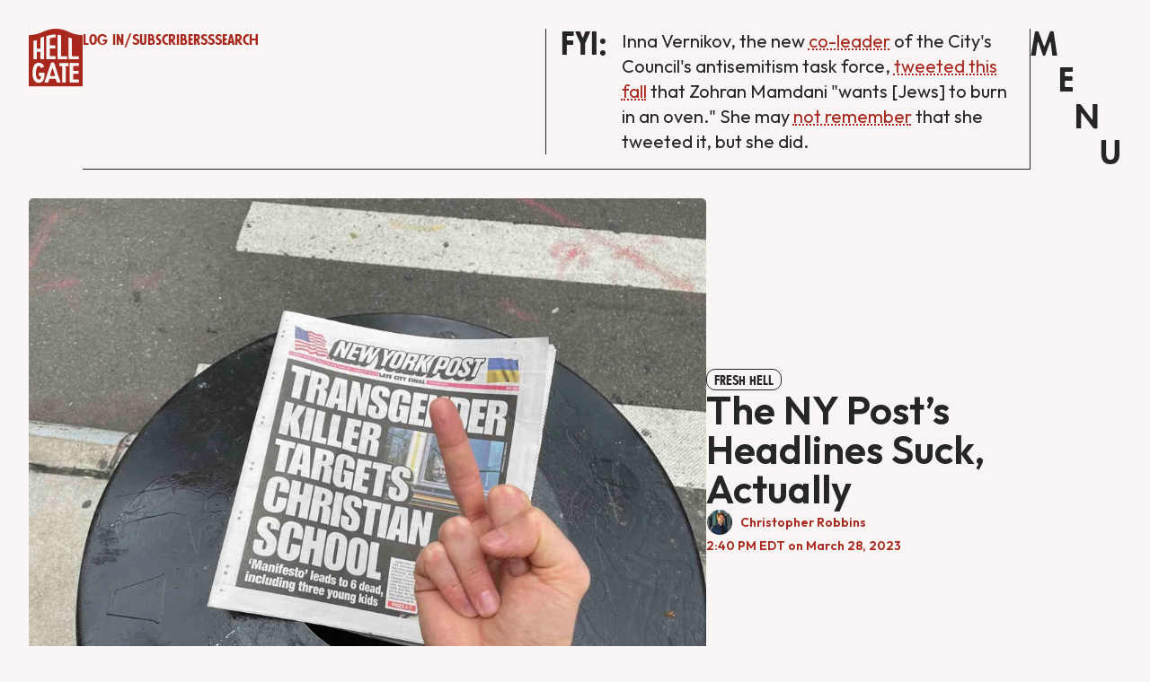

--- FILE ---
content_type: text/html; charset=utf-8
request_url: https://hellgatenyc.com/ny-post-pure-evil-headline/
body_size: 10291
content:
<!DOCTYPE html>
<html lang="en" data-color-scheme="light">
  <head>
    <meta charset="utf-8">
    <meta http-equiv="X-UA-Compatible" content="IE=edge">

    <title>The NY Post’s Headlines Suck, Actually - Hell Gate</title>

    <meta name="HandheldFriendly" content="True">
    <meta name="viewport" content="width=device-width, initial-scale=1.0">
    
    <meta name="theme-color" content="#A8281E">



    <link rel="preload" href="https://hellgatenyc.com/assets/dist/app.min.js?v=cb8c2a0d56" as="script">
    <link rel="preload" href="https://hellgatenyc.com/assets/dist/app.min.css?v=cb8c2a0d56" as="style">

        <link rel="preconnect" href="https://fonts.googleapis.com">
    <link rel="preconnect" href="https://fonts.gstatic.com" crossorigin>











    <link rel="preload stylesheet" href="https://fonts.googleapis.com/css2?family=Outfit:wght@400;500;600;700&display=swap" 
      as="style" onload="this.onload=null;this.rel='stylesheet'" crossorigin>
    <style>
      @font-face {
        font-family: 'Futura Passata';
        src: url(https://hellgatenyc.com/assets/fonts/FuturaPassata-Display.woff?v=cb8c2a0d56);
        font-weight: 700;
      }
      body {
        --font-body: 'Outfit', sans-serif;
        --font-headings: 'Futura Passata', 'Times'
      }
    </style>



    <script async defer src="https://hellgatenyc.com/assets/js/pnp.js?v=cb8c2a0d56"></script>
      <script async defer src="https://hellgatenyc.com/assets/js/pnp-dinner.js?v=cb8c2a0d56"></script>
    <script async defer src="https://hellgatenyc.com/assets/dist/app.min.js?v=cb8c2a0d56"></script>


    <link rel="stylesheet" type="text/css" href="https://hellgatenyc.com/assets/dist/app.min.css?v=cb8c2a0d56">

    <style>
  :root {
    --global-max-width: 1600px; /* site max width */
    --global-content-width: 700px; /* post-content-width */
    --global-wide-width: 960px; /* site max width */
    --global-radius: 5px; /* default radius */
    --global-gallery-gap: 1em; /* Image gallery distance between images */
    --global-hyphens: none; /* none/auto */
    --global-header-height: 92px;
    --global-theme-notifications: visible; /* visible/hidden */
    --global-progress-bar: visible; /* visible/hidden */
    --global-content-preview-fading: 0%; /* 50%-100% for fading effect */
    --global-scroll-behavior: smooth;
  }
</style>

<script>
  let preferredTheme = localStorage.getItem('PREFERRED_COLOR_SCHEME') || `light`;
  document.documentElement.setAttribute('data-color-scheme', preferredTheme);
  
  // Global values needed
  const themeGlobal = {
    currentPage: parseInt(''),
    nextPage: parseInt(''),
    nextPageLink: '',
    maxPages: parseInt(''), 
    lastPage: `` === `` ? true : false,
    postsPerPage: parseInt('12'),
    scrollPos: 0,
    imageLightbox: false
  }

  // Calculate contrast & HSL value;
  function getBrandColorInfo(hexcolor) {
    // get contrast
    if (hexcolor.slice(0, 1) === '#') { hexcolor = hexcolor.slice(1); }
    if (hexcolor.length === 3) { hexcolor = hexcolor.split('').map(function (hex) { return hex + hex;}).join(''); }
    let r = parseInt(hexcolor.substr(0,2),16), g = parseInt(hexcolor.substr(2,2),16), b = parseInt(hexcolor.substr(4,2),16);
    let yiq = ((r * 299) + (g * 587) + (b * 114)) / 1000;
    const colorContrast = (yiq >= 128) ? '#000' : '#fff';

    //get HSL
    r /= 255, g /= 255, b /= 255;
    const max = Math.max(r, g, b), min = Math.min(r, g, b);
    let h, s, l = (max + min)  /  2;  
    if ( max == min ) { h = s = 0; } else {
      let d = max - min;
      s = l > 0.5 ? d / (2 - max - min) : d / (max + min);
      switch(max){
        case r: h = (g - b) / d + (g < b ? 6 : 0); break;
        case g: h = (b - r) / d + 2; break;
        case b: h = (r - g) / d + 4; break;
      }
      h /= 6;
    }
    const colorHSL = [Math.round(h * 360), Math.round(s * 100), Math.round(l * 100)];

    // return
    return { colorContrast, colorHSL }
  };

  const brandColor = getBrandColorInfo("#A8281E");
  let style = document.createElement('style');
  style.innerHTML = `:root { 
    --color-brand-contrast: ${brandColor.colorContrast}; 
    --color-brand-h: ${brandColor.colorHSL[0]};
    --color-brand-s: ${brandColor.colorHSL[1]}%;
    --color-brand-l: ${brandColor.colorHSL[2]}%;
    --color-brand-hsl: ${brandColor.colorHSL[0]} ${brandColor.colorHSL[1]}% ${brandColor.colorHSL[2]}%;
  }`
  document.getElementsByTagName('head')[0].appendChild(style);
</script>

    
    
     

    <meta name="description" content="Headlines are easy when all you have to do is please your evil boss.">
    <link rel="icon" href="https://hellgatenyc.com/content/images/size/w256h256/2024/07/favicon.png" type="image/png">
    <link rel="canonical" href="https://hellgatenyc.com/ny-post-pure-evil-headline/">
    <meta name="referrer" content="no-referrer-when-downgrade">
    
    <meta property="og:site_name" content="Hell Gate">
    <meta property="og:type" content="article">
    <meta property="og:title" content="The NY Post’s Headlines Suck, Actually - Hell Gate">
    <meta property="og:description" content="Headlines are easy when all you have to do is please your evil boss.">
    <meta property="og:url" content="https://hellgatenyc.com/ny-post-pure-evil-headline/">
    <meta property="og:image" content="https://hellgatenyc.com/content/images/size/w1200/wp-content/uploads/sites/43/2023/03/nypost1.jpg">
    <meta property="article:published_time" content="2023-03-28T19:40:58.000Z">
    <meta property="article:modified_time" content="2023-03-28T19:53:50.000Z">
    <meta property="article:tag" content="Fresh Hell">
    
    <meta property="article:publisher" content="https://www.facebook.com/HellGateNY/">
    <meta name="twitter:card" content="summary_large_image">
    <meta name="twitter:title" content="The NY Post’s Headlines Suck, Actually - Hell Gate">
    <meta name="twitter:description" content="Headlines are easy when all you have to do is please your evil boss.">
    <meta name="twitter:url" content="https://hellgatenyc.com/ny-post-pure-evil-headline/">
    <meta name="twitter:image" content="https://hellgatenyc.com/content/images/size/w1200/wp-content/uploads/sites/43/2023/03/nypost1.jpg">
    <meta name="twitter:label1" content="Written by">
    <meta name="twitter:data1" content="Christopher Robbins">
    <meta name="twitter:label2" content="Filed under">
    <meta name="twitter:data2" content="Fresh Hell">
    <meta name="twitter:site" content="@HellGateNY">
    <meta name="twitter:creator" content="@ChristRobbins">
    <meta property="og:image:width" content="1200">
    <meta property="og:image:height" content="900">
    
    <script type="application/ld+json">
{
    "@context": "https://schema.org",
    "@type": "Article",
    "publisher": {
        "@type": "Organization",
        "name": "Hell Gate",
        "url": "https://hellgatenyc.com/",
        "logo": {
            "@type": "ImageObject",
            "url": "https://hellgatenyc.com/content/images/2024/06/hell-gate.svg"
        }
    },
    "author": {
        "@type": "Person",
        "name": "Christopher Robbins",
        "image": {
            "@type": "ImageObject",
            "url": "https://hellgatenyc.com/content/images/2024/07/Screen-Shot-2024-07-07-at-1.11.35-PM-1.png",
            "width": 714,
            "height": 666
        },
        "url": "https://hellgatenyc.com/author/christopherrobbins/",
        "sameAs": [
            "https://x.com/ChristRobbins"
        ]
    },
    "headline": "The NY Post’s Headlines Suck, Actually - Hell Gate",
    "url": "https://hellgatenyc.com/ny-post-pure-evil-headline/",
    "datePublished": "2023-03-28T19:40:58.000Z",
    "dateModified": "2023-03-28T19:53:50.000Z",
    "image": {
        "@type": "ImageObject",
        "url": "https://hellgatenyc.com/content/images/size/w1200/wp-content/uploads/sites/43/2023/03/nypost1.jpg",
        "width": 1200,
        "height": 900
    },
    "keywords": "Fresh Hell",
    "description": "Headlines are easy when all you have to do is please your evil boss.",
    "mainEntityOfPage": "https://hellgatenyc.com/ny-post-pure-evil-headline/"
}
    </script>

    <meta name="generator" content="Ghost 6.16">
    <link rel="alternate" type="application/rss+xml" title="Hell Gate" href="https://hellgatenyc.com/all-posts/rss/">
    <script defer src="https://cdn.jsdelivr.net/ghost/portal@~2.58/umd/portal.min.js" data-i18n="true" data-ghost="https://hellgatenyc.com/" data-key="cb857558c460fc58971dd07992" data-api="https://hell-gate-1.ghost.io/ghost/api/content/" data-locale="en" crossorigin="anonymous"></script><style id="gh-members-styles">.gh-post-upgrade-cta-content,
.gh-post-upgrade-cta {
    display: flex;
    flex-direction: column;
    align-items: center;
    font-family: -apple-system, BlinkMacSystemFont, 'Segoe UI', Roboto, Oxygen, Ubuntu, Cantarell, 'Open Sans', 'Helvetica Neue', sans-serif;
    text-align: center;
    width: 100%;
    color: #ffffff;
    font-size: 16px;
}

.gh-post-upgrade-cta-content {
    border-radius: 8px;
    padding: 40px 4vw;
}

.gh-post-upgrade-cta h2 {
    color: #ffffff;
    font-size: 28px;
    letter-spacing: -0.2px;
    margin: 0;
    padding: 0;
}

.gh-post-upgrade-cta p {
    margin: 20px 0 0;
    padding: 0;
}

.gh-post-upgrade-cta small {
    font-size: 16px;
    letter-spacing: -0.2px;
}

.gh-post-upgrade-cta a {
    color: #ffffff;
    cursor: pointer;
    font-weight: 500;
    box-shadow: none;
    text-decoration: underline;
}

.gh-post-upgrade-cta a:hover {
    color: #ffffff;
    opacity: 0.8;
    box-shadow: none;
    text-decoration: underline;
}

.gh-post-upgrade-cta a.gh-btn {
    display: block;
    background: #ffffff;
    text-decoration: none;
    margin: 28px 0 0;
    padding: 8px 18px;
    border-radius: 4px;
    font-size: 16px;
    font-weight: 600;
}

.gh-post-upgrade-cta a.gh-btn:hover {
    opacity: 0.92;
}</style><script async src="https://js.stripe.com/v3/"></script>
    <script defer src="https://cdn.jsdelivr.net/ghost/sodo-search@~1.8/umd/sodo-search.min.js" data-key="cb857558c460fc58971dd07992" data-styles="https://cdn.jsdelivr.net/ghost/sodo-search@~1.8/umd/main.css" data-sodo-search="https://hell-gate-1.ghost.io/" data-locale="en" crossorigin="anonymous"></script>
    
    <link href="https://hellgatenyc.com/webmentions/receive/" rel="webmention">
    <script defer src="/public/cards.min.js?v=cb8c2a0d56"></script>
    <link rel="stylesheet" type="text/css" href="/public/cards.min.css?v=cb8c2a0d56">
    <script defer src="/public/comment-counts.min.js?v=cb8c2a0d56" data-ghost-comments-counts-api="https://hellgatenyc.com/members/api/comments/counts/"></script>
    <script defer src="/public/member-attribution.min.js?v=cb8c2a0d56"></script>
    <script defer src="/public/ghost-stats.min.js?v=cb8c2a0d56" data-stringify-payload="false" data-datasource="analytics_events" data-storage="localStorage" data-host="https://hellgatenyc.com/.ghost/analytics/api/v1/page_hit"  tb_site_uuid="295dd95c-dc6c-40d7-9ed4-60debccaffe7" tb_post_uuid="ae641840-7829-4f69-b855-76369448d192" tb_post_type="post" tb_member_uuid="undefined" tb_member_status="undefined"></script><style>:root {--ghost-accent-color: #A8281E;}</style>
    <script defer data-domain="hellgatenyc.com" src="https://plausible.io/js/script.hash.tagged-events.outbound-links.js"></script>





<!-- Google Tag Manager -->
<script>(function(w,d,s,l,i){w[l]=w[l]||[];w[l].push({'gtm.start':
new Date().getTime(),event:'gtm.js'});var f=d.getElementsByTagName(s)[0],
j=d.createElement(s),dl=l!='dataLayer'?'&l='+l:'';j.async=true;j.src=
'https://www.googletagmanager.com/gtm.js?id='+i+dl;f.parentNode.insertBefore(j,f);
})(window,document,'script','dataLayer','GTM-53QN924R');</script>
<!-- End Google Tag Manager -->

<!-- Google tag (gtag.js) -->
<script async src="https://www.googletagmanager.com/gtag/js?id=G-DVBM1SJ7MS"></script>
<script>
  window.dataLayer = window.dataLayer || [];
  function gtag(){dataLayer.push(arguments);}
  gtag('js', new Date());

  gtag('config', 'G-DVBM1SJ7MS');
</script>
  </head>
  <body class="post-template tag-fresh-hell tag-hash-wp tag-hash-wp-post tag-hash-import-2024-06-25-19-39 " >
    <!-- Google Tag Manager (noscript) -->
    <noscript><iframe src="https://www.googletagmanager.com/ns.html?id=GTM-MJCN6L4Q"
    height="0" width="0" style="display:none;visibility:hidden"></iframe></noscript>
    <!-- End Google Tag Manager (noscript) -->


    
    <div class="progress-bar"></div>

      <header id="menu" class="header js-header pt-lg pb-lg" data-logo="center" >
  <div id="site-header" class="container wrapper flex gap-100 header__container">
    <div class="header__brand text-nowrap">

<a href="https://hellgatenyc.com" id="header-logo">          <img class="header__logo" src="https://hellgatenyc.com/assets/svg/logo-standard.svg?v=cb8c2a0d56">
</a><a href="https://hellgatenyc.com" id="header-logo-alt">        <img class="header__logo" src="https://hellgatenyc.com/assets/svg/logo-white.svg?v=cb8c2a0d56">
</a>    </div>
    <div class="header__actions flex w-100 border-bottom border-right justify-start align-start pr">
      <div class="header__center-left w-100 flex flex-col align-start">
        <div class="header__buttons flex flex-col flex-lg-row gap-050 items-baseline passata color-hg__red mb">
            <div class="flex items-baseline flex-col flex-lg-row gap-050 gap-lg-000">
              <a href="/signin/" class="align-self-start line-height-1"
                 data-portal="signin" >Log in
              </a><span class="none flex-lg">/</span>
              <a href="/membership/" class="align-self-start line-height-1">
                Subscribe
              </a>
            </div>
          <a href="/all-posts/rss" class="align-self-start line-height-1">
            RSS
          </a>



          <button class="header__search-toggle" data-ghost-search title=" Search" aria-label=" Search">
            <span>Search</span>
          </button>
        </div>

        <p class="none flex-lg">Hell Gate is owned & run by journalists covering NYC.</p>
      </div>
      <div class="header__center-right fyi-section w-100 pl border-left mb">
        <h3 class="mb-sm">FYI:</h3>
        <div class="underline">
                <p>Inna Vernikov, the new <a href="https://www.cityandstateny.com/politics/2026/01/nyc-council-announces-antisemitism-task-force-raising-eyebrows-vernikov-leadership/411075/?ref=hellgatenyc.com" rel="noreferrer">co-leader</a> of the City's Council's antisemitism task force, <a href="https://x.com/InnaVernikov/status/1981102278426710459?ref=hellgatenyc.com" rel="noreferrer">tweeted this fall</a> that Zohran Mamdani "wants [Jews] to burn in an oven." She may <a href="https://x.com/InnaVernikov/status/2017066106289111477?ref=hellgatenyc.com" rel="noreferrer">not remember</a> that she tweeted it, but she did.</p>
        </div>
      </div>

    </div>

    <button id="menu-button" class="passata btn p-0 header__menu-toggle js-menu-toggle" title=" Menu" aria-label=" Menu">
      <span class="fw-600">M</span>
      <span class="fw-600">E</span>
      <span class="fw-600">N</span>
      <span class="fw-600">U</span>
    </button>
  </div>
</header>






      <div class="menu js-menu background-hg__always-red color-hg__always-white">
  <div class="container wrapper">
    <div class="block none-lg">
      <div class="flex fyi-mobile">
        <h3 class="text-nowrap mr">FYI:</h3>
        <div class="underline contents-mb-0">
                <p>Inna Vernikov, the new <a href="https://www.cityandstateny.com/politics/2026/01/nyc-council-announces-antisemitism-task-force-raising-eyebrows-vernikov-leadership/411075/?ref=hellgatenyc.com" rel="noreferrer">co-leader</a> of the City's Council's antisemitism task force, <a href="https://x.com/InnaVernikov/status/1981102278426710459?ref=hellgatenyc.com" rel="noreferrer">tweeted this fall</a> that Zohran Mamdani "wants [Jews] to burn in an oven." She may <a href="https://x.com/InnaVernikov/status/2017066106289111477?ref=hellgatenyc.com" rel="noreferrer">not remember</a> that she tweeted it, but she did.</p>
        </div>
      </div>
      <hr>
    </div>
    <div class="block none-lg">
          <div class="flex">
            <h3><a href="/signin/" class="align-self-start mr-sm"
               data-portal="signin" >Log in
            </a></h3>
            <h3>/</h3>
            <h3><a href="/signup/" class="align-self-start mr-sm"  data-portal="signup" >
              Subscribe
            </a></h3>
          </div>
      <hr>
    </div>
    <nav class="nav-grid flex flex-col flex-lg-row gap-100 items-baseline content-between mt">
      <ul class="nav">
    <li class="nav-home" 
      data-label="Home" data-length="4">
      <a href="https://hellgatenyc.com/">
        <span>Home</span>
      </a>
    </li>
    <li class="nav-about" 
      data-label="About" data-length="5">
      <a href="https://hellgatenyc.com/about/">
        <span>About</span>
      </a>
    </li>
    <li class="nav-staff" 
      data-label="Staff" data-length="5">
      <a href="https://hellgatenyc.com/staff/">
        <span>Staff</span>
      </a>
    </li>
    <li class="nav-contact" 
      data-label="Contact" data-length="7">
      <a href="https://hellgatenyc.com/contact/">
        <span>Contact</span>
      </a>
    </li>
    <li class="nav-subscriber-faq" 
      data-label="Subscriber FAQ" data-length="14">
      <a href="https://hellgatenyc.com/subscriber-faq/">
        <span>Subscriber FAQ</span>
      </a>
    </li>
    <li class="nav-jobs" 
      data-label="Jobs" data-length="4">
      <a href="https://hellgatenyc.com/jobs/">
        <span>Jobs</span>
      </a>
    </li>
    <li class="nav-pitch" 
      data-label="Pitch" data-length="5">
      <a href="https://hellgatenyc.com/pitch-hell-gate/">
        <span>Pitch</span>
      </a>
    </li>
    <li class="nav-tips" 
      data-label="Tips" data-length="4">
      <a href="https://hellgatenyc.com/send-us-a-news-tip/">
        <span>Tips</span>
      </a>
    </li>
</ul>
      <a class="flex fw-600 text-14 background-hg__highlight p-sm pl pr radius-match" href="/membership/">Subscribe</a>
    </nav>
    <hr>
    <div class="flex gap-100">
      <div class="flex flex-col gap-100 w-100">
        <p class="mb-0">Explore</p>
          <div class="flex flex-wrap gap-100 mb-lg">
              <a class="passata line-height-1 post-tag flex w-fit-content radius-match text-2125 fw-700 p-match border color-hg__always-white background-hg__always-orange" href="/tag/20-dinner/" aria-label="$20 Dinner">$20 Dinner</a>              <a class="passata line-height-1 post-tag flex w-fit-content radius-match text-2125 fw-700 p-match border color-hg__always-white background-hg__always-orange" href="/tag/morning-spew/" aria-label="Morning Spew">Morning Spew</a>              <a class="passata line-height-1 post-tag flex w-fit-content radius-match text-2125 fw-700 p-match border color-hg__always-white background-hg__always-orange" href="/tag/eric-adams/" aria-label="Eric Adams">Eric Adams</a>            <a class="passata line-height-1 post-tag flex w-fit-content radius-match text-2125 fw-700 p-match pl-0 pr-0" href="/all-topics" aria-label="All Topics">All Topics</a>
          </div>
      </div>
      <div class="recent-posts none flex-lg flex-col gap-100 w-100 border-left pl-lg">
        <p class="mb-0">Latest</p>
            <div class="post-card">
              <div class="flex flex-col gap-050 w-100">
    <div class="flex items-center  gap-050 flex-wrap">
        <h6><a class="post-tag flex border radius-double text-0875 fw-600" href="/tag/city-of-immigrants/" aria-label="City of Immigrants">City of Immigrants</a></h6>
        <h6><a class="post-tag flex border radius-double text-0875 fw-600" href="/tag/fresh-hell/" aria-label="Fresh Hell">Fresh Hell</a></h6>
</div>      <h3 class="outfit small"><a href="https://hellgatenyc.com/brooklyn-tech-students-protest-ice-nationwide-shutdown/">Brooklyn Tech Students Walk Out of School to &#x27;Melt ICE&#x27;</a></h3>
          <div class="flex flex-wrap metadata text-0875 fw-600 color-hg__red items-center">
          <div class="flex items-center">
            <span class="mr"><a href="/author/hell-gate/">Hell Gate</a></span>
          </div>
            <div class="metadata text-0875 fw-600 color-hg__red">
              <time datetime="January 30, 2026">
                January 30, 2026
              </time> 
            </div>
      </div>
    </div>            </div>
            <div class="post-card">
              <div class="flex flex-col gap-050 w-100">
    <div class="flex items-center  gap-050 flex-wrap">
        <h6><a class="post-tag flex border radius-double text-0875 fw-600" href="/tag/meet-a-worker-co-op/" aria-label="Meet a Worker Co-op">Meet a Worker Co-op</a></h6>
        <h6><a class="post-tag flex border radius-double text-0875 fw-600" href="/tag/qa/" aria-label="Q&amp;A">Q&amp;A</a></h6>
</div>      <h3 class="outfit small"><a href="https://hellgatenyc.com/the-new-gourmet-is-well-done/">The New Gourmet Is Well Done</a></h3>
          <div class="flex flex-wrap metadata text-0875 fw-600 color-hg__red items-center">
          <div class="flex items-center">
            <span class="mr"><a href="/author/max/">Max Rivlin-Nadler</a></span>
          </div>
            <div class="metadata text-0875 fw-600 color-hg__red">
              <time datetime="January 30, 2026">
                January 30, 2026
              </time> 
            </div>
      </div>
    </div>            </div>
      </div>
    </div>
    <input data-ghost-search type="text" placeholder="Search" class="menu-search passata w-100 mt-lg color-hg__always-black">
  </div>
</div>
    <main class="main flex-1">
      
  <div class="container wrapper">
    <div class="flex flex-col flex-lg-row gap-200 post-card mb-xl">
        <figure class="post-hero__figure">
          <picture class="">
  <source 
    sizes="(max-width: 400px) 280px, 580px"
    data-sizes="auto"
    srcset="/content/images/size/w30/wp-content/uploads/sites/43/2023/03/nypost1.jpg 30w"
    data-srcset="/content/images/size/w300/format/webp/wp-content/uploads/sites/43/2023/03/nypost1.jpg 300w, /content/images/size/w600/format/webp/wp-content/uploads/sites/43/2023/03/nypost1.jpg 600w, /content/images/size/w1000/format/webp/wp-content/uploads/sites/43/2023/03/nypost1.jpg 1000w, /content/images/size/w2000/format/webp/wp-content/uploads/sites/43/2023/03/nypost1.jpg 2000w"
    type="image/webp"
  >
  <img class="lazyload post-hero__img"
    sizes="(max-width: 400px) 280px, 580px"
    data-sizes="auto"
    data-srcset="/content/images/size/w300/wp-content/uploads/sites/43/2023/03/nypost1.jpg 300w, /content/images/size/w600/wp-content/uploads/sites/43/2023/03/nypost1.jpg 600w, /content/images/size/w1000/wp-content/uploads/sites/43/2023/03/nypost1.jpg 1000w, /content/images/size/w2000/wp-content/uploads/sites/43/2023/03/nypost1.jpg 2000w"
    srcset="/content/images/size/w30/wp-content/uploads/sites/43/2023/03/nypost1.jpg 30w"
    data-src="/content/images/size/w100/wp-content/uploads/sites/43/2023/03/nypost1.jpg"
    src="/content/images/size/w30/wp-content/uploads/sites/43/2023/03/nypost1.jpg"
    alt="A middle finger over an offensive NY Post cover."
    
  >
</picture>          <figcaption>(Hell Gate)</figcaption>
        </figure>
      <div class="flex flex-col gap-050 content-center">
    <div class="flex items-center  gap-050 flex-wrap">
        <h6><a class="post-tag flex border radius-double text-0875 fw-600" href="/tag/fresh-hell/" aria-label="Fresh Hell">Fresh Hell</a></h6>
</div>      <h1 class="outfit">The NY Post’s Headlines Suck, Actually</h1>
      <div class="flex flex-wrap metadata text-0875 fw-600 color-hg__red flex-col items-start gap-050">
          <div class="flex items-center">
              <div class="author-images flex mr-sm">
                  <a class="flex" href="/author/christopherrobbins/"><img src="https://hellgatenyc.com/content/images/2024/07/Screen-Shot-2024-07-07-at-1.11.35-PM-1.png"></a>
              </div>
            <span class="mr"><a href="/author/christopherrobbins/">Christopher Robbins</a></span>
          </div>
            <div class="metadata text-0875 fw-600 color-hg__red">
              <time datetime="2:40 PM EDT on March 28, 2023">
                2:40 PM EDT on March 28, 2023
              </time> 
            </div>
      </div>
    </div>    </div>

    <div id="scotts-picks" class="display-none items-center gap-200 pt-sm pb-sm pl-lg pr-lg background-hg__always-orange color-hg__always-white mb-xl">
      <img src="https://hellgatenyc.com/assets/img/scotts-picks.png?v=cb8c2a0d56">
      <div class="pl-sm flex flex-col">
        <h5>Scott's Picks:</h5>
        <p id="scotts-actual-picks" class="m-0"></p>
      </div>
    </div>
    <article class="post tag-fresh-hell tag-hash-wp tag-hash-wp-post tag-hash-import-2024-06-25-19-39 content post-access-paid access-false">
      <div class="content post-sneak-peek">
  
</div>

<div class="content-cta paid radius">
  <div class="content-cta__content pt-xl pb-xl">
    <h2 class="content-cta__title mb">
        Subscribe to read the full story
    </h2>
    <p class="content-cta__description mb">
        Become a paid subscriber to Hell Gate to access all of our posts.
    </p>
      <a href="#/portal/account/" class="passata color-hg__text background-hg__background p-match radius-match border text-2125 text-decoration-none mb">
        Subscribe
      </a>
  </div>
</div>
    </article>
        <div id="dinner" class="color-hg__always-orange">
    <h4 id="sidebar-name" class="mb-md"></h4>
    <p id="sidebar-address" class="mb-md"></p>
    <hr class="mt-0 mb-md">
    <p class="mb-md"><b>Scott's Picks:</b> <span id="sidebar-picks"></span></p>
    <div class="flex items-center  gap-050 flex-wrap">
        <h6><a id="sidebar-directions" target="_blank" class="post-tag flex border radius-double text-0875 fw-600 color-hg__always-white background-hg__always-orange" style="line-height: 1;padding: 5px 8px 3px;" href="">Get Directions</a></h6>
        <h6><a id="sidebar-website" target="_blank" class="post-tag flex border radius-double text-0875 fw-600 color-hg__always-white background-hg__always-orange" style="line-height: 1;padding: 5px 8px 3px;" href="">Website</a></h6>
    </div>
</div>
    <div class="share mt-xl mb-xl access-false">
  <hr class="color-hg__red mt-0 mb">
  <div class="flex flex-wrap flex-lg-nowrap items-baseline gap-100 underline social-share ">
    Share:
    <a class="flex items-center social-share__item twitter js-share" target="_blank"
        href="https://twitter.com/share?text=The%20NY%20Post%E2%80%99s%20Headlines%20Suck%2C%20Actually&amp;url=https://hellgatenyc.com/ny-post-pure-evil-headline/"
        title="Share on Twitter" aria-label="Share on Twitter">
        Tweet
    </a>
    <a class="flex items-center social-share__item facebook js-share" target="_blank"
        href="https://www.facebook.com/sharer.php?u=https://hellgatenyc.com/ny-post-pure-evil-headline/"
        title="Share on Facebook" aria-label="Share on Facebook">
        Facebook
    </a>
    <a class="flex items-center social-share__item linkedin js-share" target="_blank"
        href="https://www.linkedin.com/shareArticle?mini=true&url=https://hellgatenyc.com/ny-post-pure-evil-headline/&title=The%20NY%20Post%E2%80%99s%20Headlines%20Suck%2C%20Actually&summary=The%20NY%20Post%E2%80%99s%20Headlines%20Suck%2C%20Actually"
        title="Share on Linkedin" aria-label="Share on Linkedin">
        LinkedIn
    </a>
    <a class="flex items-center social-share__item mail"
        href="mailto:?subject=The%20NY%20Post%E2%80%99s%20Headlines%20Suck%2C%20Actually&body=https://hellgatenyc.com/ny-post-pure-evil-headline/&nbsp;The%20NY%20Post%E2%80%99s%20Headlines%20Suck%2C%20Actually"
        title="Share by email" aria-label="Share by email">
        Email
    </a>
    <button class="fw-400 color-hg__red background-hg__transparent underline p-0 copy-link copy js-copy-link" data-url="https://hellgatenyc.com/ny-post-pure-evil-headline/"
        title="Copy to clipboard" data-label="Copied!" aria-label="Copy to clipboard">
        Copy Link
    </button>
  </div>
</div>


  </div>

    
  

    </main>
    
      
      <footer class="footer color-hg__always-white access- background-hg__background">
  <img id="footer-name" src="https://hellgatenyc.com/assets/svg/hell-gate-text.svg?v=cb8c2a0d56">
  <div id="footer-inner">
    <div class="flex flex-col between-xs container wrapper h-100">
    </div>
    </div>
    <div class="footer-contents w-100 absolute-lg bottom-lg pt-lg pb-lg">
      <div class="container wrapper grid items-start">
        <div class="flex flex-lg-col items-start">
          <img class="footer__logo mb-lg" src="https://hellgatenyc.com/assets/svg/hell-gate-white.svg?v=cb8c2a0d56">
          <div class="flex flex-col">
            <p class="mb-sm">We are a subscriber-funded, worker-owned news outlet about New York City, named for the city's sturdiest (and handsomest) bridge over its most treacherous currents.</p>
            <p class="mb-sm"><a href="https://partnerandpartners.com/" target="_blank" class="underline color-hg__always-white">Designed and developed by Partner &amp; Partners</a></p>
            <p><a href="https://www.pantero.net/" target="_blank" class="underline color-hg__always-white">Original logo by Olive Panter</a></p>
          </div>
        </div>
          <ul class="nav secondary submenu">
    <li class="nav-about-us" 
      data-label="About Us" data-length="8">
      <a href="https://hellgatenyc.com/about/">
        <span>About Us</span>
      </a>
    </li>
    <li class="nav-staff" 
      data-label="Staff" data-length="5">
      <a href="https://hellgatenyc.com/staff/">
        <span>Staff</span>
      </a>
    </li>
    <li class="nav-jobs" 
      data-label="Jobs" data-length="4">
      <a href="https://hellgatenyc.com/jobs/">
        <span>Jobs</span>
      </a>
    </li>
    <li class="nav-contact-us" 
      data-label="Contact Us" data-length="10">
      <a href="https://hellgatenyc.com/contact/">
        <span>Contact Us</span>
      </a>
    </li>
    <li class="nav-subscriber-faq" 
      data-label="Subscriber FAQ" data-length="14">
      <a href="https://hellgatenyc.com/subscriber-faq/">
        <span>Subscriber FAQ</span>
      </a>
    </li>
    <li class="nav-how-to-pitch-hell-gate" 
      data-label="How to Pitch Hell Gate" data-length="22">
      <a href="https://hellgatenyc.com/pitch-hell-gate/">
        <span>How to Pitch Hell Gate</span>
      </a>
    </li>
    <li class="nav-send-us-a-news-tip" 
      data-label="Send Us a News Tip" data-length="18">
      <a href="https://hellgatenyc.com/send-us-a-news-tip/">
        <span>Send Us a News Tip</span>
      </a>
    </li>
    <li class="nav-send-us-a-money-tip" 
      data-label="Send Us a Money Tip" data-length="19">
      <a href="https://hellgatenyc.com/tip-jar/">
        <span>Send Us a Money Tip</span>
      </a>
    </li>
    <li class="nav-code-of-ethics" 
      data-label="Code of Ethics" data-length="14">
      <a href="https://hellgatenyc.com/code-of-ethics/">
        <span>Code of Ethics</span>
      </a>
    </li>
    <li class="nav-advertise-with-hell-gate" 
      data-label="Advertise With Hell Gate" data-length="24">
      <a href="https://hellgatenyc.com/how-to-advertise-with-hell-gate/">
        <span>Advertise With Hell Gate</span>
      </a>
    </li>
    <li class="nav-advisory-board" 
      data-label="Advisory Board" data-length="14">
      <a href="https://hellgatenyc.com/advisory-board/">
        <span>Advisory Board</span>
      </a>
    </li>
    <li class="nav-founding-supporters" 
      data-label="Founding Supporters" data-length="19">
      <a href="https://hellgatenyc.com/founding-supporters/">
        <span>Founding Supporters</span>
      </a>
    </li>
    <li class="nav-sign-up-for-the-hell-gate-newsletter" 
      data-label="Sign Up for the Hell Gate Newsletter" data-length="36">
      <a href="https://hellgatenyc.com/newsletter/">
        <span>Sign Up for the Hell Gate Newsletter</span>
      </a>
    </li>
</ul>
          <ul>
            <li><a href="/terms-of-use/">Terms of Use</a></li>
            <li><a href="/privacy-policy/">Privacy Policy</a></li>
            <li><a href="/commenting-policy/">Commenting Policy</a></li>
          </ul>
        <div class="flex items-center">
  <p class="fw-600 mb-0">Color Mode:&nbsp;</p>
  <select class="color-scheme-select-custom js-color-scheme-select p-0 mb-0" aria-label="Change color scheme">
    <option selected value="light">Light</option>
    <option value="dark">Dark</option>
  </select>
</div>      </div>
  </div>
</footer>

<script>
  window.addEventListener('DOMContentLoaded', () => {
    if (document.body.classList.contains('post-template')) {
      var article = document.querySelector('article.post');
      var footer = document.querySelector('footer');
      if (article.classList.contains('access-false')) {
        footer.classList.add('access-false');
      };
    };
  })
</script>
    <dialog class="notification">
  <i class="icon icon-success notification-icon">
  <svg xmlns="http://www.w3.org/2000/svg" class="icon icon-tabler icon-tabler-circle-check" width="24" height="24" viewBox="0 0 24 24" stroke-width="2" stroke="currentColor" fill="none" stroke-linecap="round" stroke-linejoin="round">
  <path stroke="none" d="M0 0h24v24H0z" fill="none"/>
  <circle cx="12" cy="12" r="9" />
  <path d="M9 12l2 2l4 -4" />
</svg>



</i>  <i class="icon icon-error notification-icon">
  <svg xmlns="http://www.w3.org/2000/svg" class="icon icon-tabler icon-tabler-alert-octagon" width="24" height="24" viewBox="0 0 24 24" stroke-width="2" stroke="currentColor" fill="none" stroke-linecap="round" stroke-linejoin="round">
  <path stroke="none" d="M0 0h24v24H0z" fill="none"/>
  <path d="M8.7 3h6.6c.3 0 .5 .1 .7 .3l4.7 4.7c.2 .2 .3 .4 .3 .7v6.6c0 .3 -.1 .5 -.3 .7l-4.7 4.7c-.2 .2 -.4 .3 -.7 .3h-6.6c-.3 0 -.5 -.1 -.7 -.3l-4.7 -4.7c-.2 -.2 -.3 -.4 -.3 -.7v-6.6c0 -.3 .1 -.5 .3 -.7l4.7 -4.7c.2 -.2 .4 -.3 .7 -.3z" />
  <line x1="12" y1="8" x2="12" y2="12" />
  <line x1="12" y1="16" x2="12.01" y2="16" />
</svg>



</i>  <i class="icon icon-warning notification-icon">
  <svg xmlns="http://www.w3.org/2000/svg" class="icon icon-tabler icon-tabler-alert-triangle" width="24" height="24" viewBox="0 0 24 24" stroke-width="2" stroke="currentColor" fill="none" stroke-linecap="round" stroke-linejoin="round">
  <path stroke="none" d="M0 0h24v24H0z" fill="none"/>
  <path d="M12 9v2m0 4v.01" />
  <path d="M5 19h14a2 2 0 0 0 1.84 -2.75l-7.1 -12.25a2 2 0 0 0 -3.5 0l-7.1 12.25a2 2 0 0 0 1.75 2.75" />
</svg>



</i>  <p class="notification-msg signup-success">Great! You’ve successfully signed up.</p> 
  <p class="notification-msg signin-success">Welcome back! You&#x27;ve successfully signed in.</p> 
  <p class="notification-msg subscribe-success">You&#x27;ve successfully subscribed to Hell Gate.</p> 
  <p class="notification-msg link-expired">Your link has expired.</p> 
  <p class="notification-msg checkout-success">Success! Check your email for magic link to sign-in.</p> 
  <p class="notification-msg billing-success">Success! Your billing info has been updated.</p> 
  <p class="notification-msg billing-cancel">Your billing was not updated.</p> 
  <button class="notification-close js-notification-close" aria-label="Close" onclick="closeNotification(event.currentTarget.parentNode);">
    <i class="icon icon-x">
  <svg xmlns="http://www.w3.org/2000/svg" class="icon icon-tabler icon-tabler-x" width="24" height="24" viewBox="0 0 24 24" stroke-width="1.5" stroke="currentColor" fill="none" stroke-linecap="round" stroke-linejoin="round">
  <path stroke="none" d="M0 0h24v24H0z" fill="none"/>
  <line x1="18" y1="6" x2="6" y2="18" />
  <line x1="6" y1="6" x2="18" y2="18" />
</svg>
</i>  </button>
</dialog>

      
    

      <script>
    // Copy button
    const copyBtn = document.querySelector('.js-copy-link');
    if (copyBtn) {
      copyBtn.onclick = function(event) {
        copyToClipboard(event.currentTarget, event.currentTarget.getAttribute('data-url'));
      }
    }
    
    /** 
    * Copy to clipboard
    * @src - source element
    * @str - string to copy
    */ 
    const copyToClipboard = function(src, str) {
      const el = document.createElement('textarea');
      el.value = str;
      el.setAttribute('readonly', '');
      el.style.position = 'absolute';
      el.style.left = '-9999px';
      document.body.appendChild(el);
      el.select();
      document.execCommand('copy');
      document.body.removeChild(el);

      src.classList.add('has-tooltip');
      src.setAttribute('data-label', 'Copied!');

      src.onmouseleave = function() { 
        src.classList.remove('has-tooltip');
        setTimeout(function(){
          src.setAttribute('data-label', '');
        }, 500); 
      }
    };
  </script>

<script>
  const navItems = document.querySelectorAll('.header-menu .nav:not(.submenu) li')
  const allNavItems = document.querySelectorAll('.is-subitem')

  // Remove '-' signs
  allNavItems.forEach(item => {
    const itemName = item.querySelector('a span')
    itemName.innerText = itemName.innerText.slice(1)
  });

  // Add subitems in place
  let subMenu, hasItems
  navItems.forEach((item, index) => {
    if (item.classList.contains('is-subitem') && !navItems[index - 1].classList.contains('is-subitem')) navItems[index - 1].classList.add('is-mainitem');
    subMenu = item.classList.contains('is-subitem') ? subMenu : document.createElement('ul');
    if (item.classList.contains('is-subitem')) {
      subMenu.appendChild(item)
      subMenu.classList.add('nav', 'submenu')
    } else {
      item.appendChild(subMenu)
    }
  });
</script>

  <script>
    // Give the parameter a variable name
    const qsParams = new URLSearchParams(window.location.search);
    const isAction = qsParams.has('action');
    const isStripe = qsParams.has('stripe');
    const success = qsParams.get('success');
    const action = qsParams.get('action');
    const stripe = qsParams.get('stripe');

    if (qsParams && isAction) {
      if (success === "true") {
        switch (action) {
          case 'subscribe':
            openNotification('subscribe-success');
            break;
          case 'signup': 
            openNotification('signup-success');
            break;
          case 'signin':
            openNotification('signin-success');
            break;
          default:
            break;
        }
      } else {
        openNotification('link-expired');
      }
    }

    if (qsParams && isStripe) {
      switch (stripe) {
        case 'success':
          openNotification('checkout-success');
          break;
        case 'billing-update-success':
          openNotification('billing-success');
          break;
        case 'billing-update-cancel':
          openNotification('billing-cancel');
          break;
        default:
          break;
      }
    }

    /**
    * Handle Notifications
    */
    function openNotification(type) {
      const notification = document.querySelector('dialog.notification');
      if (notification) { 
        notification.setAttribute('data-msg-type', type);
        notification.show();
        setTimeout(function(){ closeNotification(notification); }, 3000);
      }
    }
    
    /**
    * Clean URI
    */
    function clearURI() {
      window.history.replaceState({}, '', `${window.location.pathname}`);
    }

    function closeNotification(notification) {
      notification.close();
      clearURI();
      setTimeout(function(){ notification.removeAttribute('data-msg-type') }, 500);
    }
  </script>


    
    
    <script>
  const OutpostPub = {
    apiDomain: "https://hellgate1ghostio.outpost.pub",
    apiKey: "79571fa0-3fbf-4bf6-a8da-26687d102455",
    siteName: "Hell Gate",
    memberId: "",
    memberEmail: "",
        post: {
          id: "667b1cf3fd34630001e0c2d3",
          tags: ["Fresh Hell", "#wp", "#wp-post", "#Import 2024-06-25 19:39"],
        }
  }
</script>
<script defer src="https://assets.outpostpublishingcoop.com/assets/v2/js/outpost-pub.js"></script>
    <script>
!function(w,d,id,ns,s){var c=w[ns]=w[ns]||{};if(c.ready||(c.q=[],c.ready=function(){c.q.push(arguments)}),!d.getElementById(id)){var e=d.createElement(s);e.id=id,e.defer=true,e.src="https://assets.context.ly/kit/6.latest/loader.js";var h=d.getElementsByTagName(s)[0];h.parentNode.insertBefore(e,h)}}(window,document,"ctx-loader","Contextly","script");
</script>
<script>
Contextly.ready('widgets');
</script>

  </body>
</html>


--- FILE ---
content_type: text/css; charset=UTF-8
request_url: https://hellgatenyc.com/assets/dist/app.min.css?v=cb8c2a0d56
body_size: 29576
content:
:root{--hg-red:#a8281e;--hg-background:#f9f5f4;--hg-text:#181717;--hg-purple:#824d9b;--hg-purple-medium:#c4abd0;--hg-highlight:#ff4206;--hg-red-tint:#ffd9cd;--hg-purple-tint:#e5d4ed;--hg-always-black:#181717;--hg-always-white:#f9f5f4;--hg-always-orange:#ff4206;--hg-always-red:#a8281e;--color-brand:var(--ghost-accent-color,#2375c9);--color-brand-contrast:#000;--color-brand-hsl:167 81% 45%;--color-black:#000;--color-dark:#262626;--color-dark-acc:#404040;--color-grey-darker:#595959;--color-grey-dark:#737373;--color-grey:grey;--color-grey-light:#8c8c8c;--color-grey-lighter:#a6a6a6;--color-light-acc:#bfbfbf;--color-light:#d9d9d9;--color-white:#fff;--color-error:#fc365e;--color-success:#48c774;--color-warning:#fddc58;--color-info:#259eef;--color-gold:#ffd900;--color-facebook:#4267b2;--color-twitter:#1da1f2;--color-linkedin:#2867b2;--color-instagram:#e1306c;--color-youtube:red;--color-github:#333;--color-rss:#ee802f;--color-mail:#dc483d;--color-copy:#34a853;--color-text:var(--color-dark);--color-text-acc:var(--color-dark-acc);--color-text-reverse:var(--color-light);--color-bg:#fff;--color-bg-acc:#fafafa;--color-bg-reverse:var(--color-dark);--color-bg-base:0 0% 100%;--color-bg-base-reverse:0 0% 0%;--color-border:var(--hg-text);--color-transparent:transparent;--color-focus-hsl:217 99% 65%;--color-focus:hsl(var(--color-focus-hsl));--border-color:var(--color-border);--border-width:1px;--font-system:-apple-system,BlinkMacSystemFont,"Segoe UI",Helvetica,Arial,sans-serif,"Apple Color Emoji","Segoe UI Emoji";--font-mono:Consolas,Monaco,monospace;--font-body:var(--font-system);--font-headings:var(--font-headings);--font-size-base:1rem;--font-weight-thin:100;--font-weight-extra-light:200;--font-weight-light:300;--font-weight-normal:400;--font-weight-medium:500;--font-weight-semi-bold:600;--font-weight-bold:600;--font-weight-extra-bold:800;--font-weight-black:900;--line-height-base:1.6;--letter-spacing:0;--transition-name:ease-in-out;--transition-duration:200ms;--transition-duration-lg:400ms;--transition-duration-xl:800ms;--transition-delay:100ms;--transition-default:var(--transition-duration) var(--transition-name);--transition-100:100ms var(--transition-name);--transition-200:200ms var(--transition-name);--transition-400:400ms var(--transition-name);--transition-800:800ms var(--transition-name);--transition-1000:1000ms var(--transition-name);--gap:1rem;--gap-rem:1rem;--gap-xs:calc(var(--gap)*0.25);--gap-sm:calc(var(--gap)*0.5);--gap-lg:calc(var(--gap)*2);--gap-xl:calc(var(--gap)*4);--brakepoint-sm:36em;--brakepoint-md:48em;--brakepoint-lg:62em;--brakepoint-xl:75em;--gutter-w:2rem;--outer-m:1.25rem}@media only screen and (min-width:62em){:root{--outer-m:2rem}}:root{--gutter-comp:calc(var(--gutter-w)*-1);--half-gutter-w:calc(var(--gutter-w)*0.5);--container-sm:calc(var(--brakepoint-sm) + var(--gutter-w));--container-md:calc(var(--brakepoint-md) + var(--gutter-w));--container-lg:calc(var(--brakepoint-lg) + var(--gutter-w));--container-xl:calc(var(--brakepoint-xl) + var(--gutter-w))}@media (prefers-color-scheme:dark){html[data-color-scheme=system]{--color-text:var(--color-light);--color-text-acc:var(--color-light-acc);--color-text-reverse:var(--color-dark);--color-bg:#1f1f1f;--color-bg-acc:#1a1a1a;--color-bg-reverse:var(--color-light);--color-bg-base:0 0% 0%;--color-bg-base-reverse:0 0% 100%;--color-border:#fff;--hg-red:#ff4206;--hg-background:#181717;--hg-text:#f9f5f4;--hg-purple:#824d9b;--hg-purple-medium:#c4abd0;--hg-highlight:#824d9b;--hg-red-tint:#ffd9cd;--hg-purple-tint:#e5d4ed;--hg-always-black:#181717;--hg-always-white:#f9f5f4;--hg-always-orange:#ff4206;--hg-always-red:#a8281e}}html[data-color-scheme=dark]{--color-text:var(--color-light);--color-text-acc:var(--color-light-acc);--color-text-reverse:var(--color-dark);--color-bg:#1f1f1f;--color-bg-acc:#1a1a1a;--color-bg-reverse:var(--color-light);--color-bg-base:0 0% 0%;--color-bg-base-reverse:0 0% 100%;--color-border:#fff;--hg-red:#ff4206;--hg-background:#181717;--hg-text:#f9f5f4;--hg-purple:#824d9b;--hg-purple-medium:#c4abd0;--hg-highlight:#824d9b;--hg-red-tint:#ffd9cd;--hg-purple-tint:#e5d4ed;--hg-always-black:#181717;--hg-always-white:#f9f5f4;--hg-always-orange:#ff4206;--hg-always-red:#a8281e}*,:after,:before,html{box-sizing:border-box}*,:after,:before{border:0 solid #181717;border-color:var(--color-border)}html{-webkit-txt-size-adjust:100%;line-height:1.15;scroll-behavior:auto!important}body{margin:0}main{display:block}h1{font-size:2em;margin:.67em 0}hr{box-sizing:content-box;height:0;overflow:visible}pre{font-family:monospace,monospace;font-size:1em}a{background-color:transparent;background-color:var(--color-transparent)}abbr[title]{border-bottom:none;-webkit-text-decoration:underline;text-decoration:underline;-webkit-text-decoration:underline dotted;text-decoration:underline dotted}b,strong{font-weight:bolder}code,kbd,samp{font-family:monospace,monospace;font-size:1em}small{font-size:80%}sub,sup{font-size:75%;line-height:0;position:relative;vertical-align:baseline}sub{bottom:-.25em}sup{top:-.5em}img{border-style:none}button,input,optgroup,select,textarea{font-family:inherit;font-size:100%;line-height:1.15;margin:0}button,input{overflow:visible}button,select{text-transform:none}[type=button],[type=reset],[type=submit],button{-webkit-appearance:button}[type=button]::-moz-focus-inner,[type=reset]::-moz-focus-inner,[type=submit]::-moz-focus-inner,button::-moz-focus-inner{border-style:none;padding:0}[type=button]:-moz-focusring,[type=reset]:-moz-focusring,[type=submit]:-moz-focusring,button:-moz-focusring{outline:1px dotted ButtonText}fieldset{padding:.35em .75em .625em}legend{box-sizing:border-box;color:inherit;display:table;max-width:100%;padding:0;white-space:normal}progress{vertical-align:baseline}textarea{overflow:auto}[type=checkbox],[type=radio]{box-sizing:border-box;padding:0}[type=number]::-webkit-inner-spin-button,[type=number]::-webkit-outer-spin-button{height:auto}[type=search]{-webkit-appearance:textfield;outline-offset:-2px}[type=search]::-webkit-search-decoration{-webkit-appearance:none}::-webkit-file-upload-button{-webkit-appearance:button;font:inherit}details{display:block}summary{display:list-item}[hidden],template{display:none}body,html{-webkit-font-smoothing:antialiased;-moz-osx-font-smoothing:grayscale;-webkit-txt-size-adjust:100%;-ms-txt-size-adjust:100%;font-family:-apple-system,BlinkMacSystemFont,Segoe UI,Helvetica,Arial,sans-serif,Apple Color Emoji,Segoe UI Emoji;font-family:var(--font-body);font-size:1rem;font-size:var(--font-size-base);font-weight:400;font-weight:var(--font-weight-normal);-webkit-hyphens:var(--global-hyphens);hyphens:var(--global-hyphens);letter-spacing:0;letter-spacing:var(--letter-spacing);line-height:1.6;line-height:var(--line-height-base);scroll-behavior:var(--global-scroll-behavior)}body{-webkit-overflow-scrolling:touch;background-color:#fff;background-color:var(--color-bg);color:#262626;color:var(--color-text);display:flex;flex-direction:column;min-height:100vh;overflow-x:hidden;position:relative}@media (prefers-reduced-motion:reduce),(print){body{--transition-duration:1ms;--global-scroll-behavior:auto}}button{-webkit-font-smoothing:inherit;-moz-osx-font-smoothing:inherit;-webkit-appearance:button;background:transparent;background:var(--color-transparent);background-color:rgba(0,0,0,.1);background-color:hsla(var(--color-bg-base-reverse)/10%);border:none;border-radius:var(--global-radius);color:inherit;cursor:pointer;font:inherit;font-weight:600;font-weight:var(--font-weight-semi-bold);line-height:normal;margin:0;overflow:visible;padding:8px 16px;width:auto}button::-moz-focus-inner{border:0;padding:0}code,pre{word-wrap:normal;background-color:#fafafa;background-color:var(--color-bg-acc);border-radius:min(5px,var(--global-radius));color:#404040;color:var(--color-text-acc);font-family:Consolas,Monaco,monospace;font-family:var(--font-mono);font-size:1rem;font-size:var(--font-size-base);-webkit-hyphens:none;hyphens:none;line-height:1.6;line-height:var(--line-height-base);margin:0 0 2rem;margin:0 0 var(--gap-lg);max-width:100%;-moz-tab-size:4;-o-tab-size:4;tab-size:4;text-align:left;white-space:pre;word-break:normal;word-spacing:normal}code{font-size:.9rem;padding:.1em .3em;position:relative;white-space:normal}code,pre{border:1px solid #181717;border:var(--border-width) solid var(--color-border);overflow:auto}pre{padding:1rem;padding:var(--gap)}pre code{background:transparent;background:var(--color-transparent);border:none;box-shadow:none;color:#404040;color:var(--color-text-acc);padding:0;white-space:pre}.content code[class*=language-],.content pre[class*=language-]{margin:0 0 2rem;margin:0 0 var(--gap-lg)}h1,h2,h3,h4,h5,h6{color:inherit;font-family:var(--font-headings)!important;font-weight:600;word-break:break-word}h1 a,h2 a,h3 a,h4 a,h5 a,h6 a{color:inherit}h1,h1 a{font-size:2.75rem;line-height:1;margin:0}h1.large,h1.large a,h2,h2 a{font-size:4rem}h2,h2 a{line-height:1.1;margin:0}h2.small,h2.small a,h3,h3 a{font-size:2.125rem}h3,h3 a{line-height:1.1;margin:0}h3.large,h3.large a{font-size:2.75rem}h3.small,h3.small a{font-size:1.25rem}h4,h4 a{font-size:2rem;line-height:1.2;margin:0}h5,h5 a,h6,h6 a{font-size:1.5rem;line-height:1.2;margin:0}h6.medium,h6.medium a{font-size:.875rem;line-height:1;margin:0}h6.small,h6.small a{font-size:.625rem;line-height:1;margin:0}.outfit,.outfit *{font-family:Outfit!important}.passata,.passata *{font-family:Futura Passata!important}.post-card h1 a:hover,.post-card h2 a:hover,.post-card h3 a:hover,.post-card h4 a:hover,.post-card h5 a:hover,.post-card h6 a:hover{-webkit-text-decoration:none!important;text-decoration:none!important}img{height:auto;margin:0;max-width:100%}picture{border-radius:inherit}input,select,textarea{-webkit-appearance:none;background-color:#fafafa;background-color:var(--color-bg-acc);border:none;border-radius:var(--global-radius);box-shadow:0 0 0 1px #181717;box-shadow:0 0 0 var(--border-width) var(--color-border);color:inherit;display:block;font-family:-apple-system,BlinkMacSystemFont,Segoe UI,Helvetica,Arial,sans-serif,Apple Color Emoji,Segoe UI Emoji;font-family:var(--font-body);font-size:1rem;font-size:var(--font-size-base);line-height:normal;margin-bottom:1rem;margin-bottom:var(--gap);outline:none;padding:1rem;padding:var(--gap)}input:active,input:focus,input:hover,select:active,select:focus,select:hover,textarea:active,textarea:focus,textarea:hover{box-shadow:0 0 0 1px rgba(77,145,254,.75);box-shadow:0 0 0 var(--border-width) hsla(var(--color-focus-hsl)/75%)}input:focus-visible,select:focus-visible,textarea:focus-visible{outline-color:rgba(77,145,254,.75);outline-color:hsla(var(--color-focus-hsl)/75%);outline-offset:-1.5px;outline-style:solid;outline-width:2.5px}input:focus,input:focus-visible,select:focus,select:focus-visible,textarea:focus,textarea:focus-visible{box-shadow:0 0 0 3px rgba(77,145,254,.25);box-shadow:0 0 0 3px hsla(var(--color-focus-hsl)/25%);outline-width:1px}input:-ms-input-placeholder,input::-webkit-input-placeholder,input::placeholder,select:-ms-input-placeholder,select::-webkit-input-placeholder,select::placeholder,textarea:-ms-input-placeholder,textarea::-webkit-input-placeholder,textarea::placeholder{color:#262626;color:var(--color-text);font-weight:400;font-weight:var(--font-weight-normal);opacity:.5}input[type=color],input[type=radio],input[type=range]{box-shadow:none}input[type=range]{padding:0}input[type=color]{height:40px;padding:0;width:40px}input[type=checkbox],input[type=radio]{cursor:pointer;height:20px;width:20px}input[type=checkbox]{-webkit-appearance:none;-moz-appearance:none;appearance:none;background-color:rgba(0,0,0,.03);background-color:hsla(var(--color-bg-base-reverse)/3%);border-radius:.125rem}input[type=checkbox]:active,input[type=checkbox]:focus,input[type=checkbox]:hover{background-color:rgba(0,0,0,.06);background-color:hsla(var(--color-bg-base-reverse)/6%);box-shadow:0 0 0 1px #181717;box-shadow:0 0 0 var(--border-width) var(--color-border)}input[type=checkbox]:focus-visible{outline-color:rgba(77,145,254,.75);outline-color:hsla(var(--color-focus-hsl)/75%);outline-offset:-1.5px;outline-style:solid;outline-width:2.5px}input[type=checkbox]:checked{background-color:#4d91fe;background-color:var(--color-focus);background-image:url("data:image/svg+xml;charset=utf-8,%3Csvg xmlns='http://www.w3.org/2000/svg' viewBox='0 0 20 20'%3E%3Cpath fill='none' stroke='%23fff' stroke-linecap='round' stroke-linejoin='round' stroke-width='3' d='m6 10 3 3 6-6'/%3E%3C/svg%3E");box-shadow:0 0 0 1px #4d91fe;box-shadow:0 0 0 var(--border-width) var(--color-focus)}input[type=checkbox].brand{--color-focus:var(--color-brand)}input[type=checkbox][role=switch]{background-color:rgba(0,0,0,.15);background-color:hsla(var(--color-bg-base-reverse)/15%);background-image:url("data:image/svg+xml;charset=utf-8,%3Csvg xmlns='http://www.w3.org/2000/svg' viewBox='-4 -4 8 8'%3E%3Ccircle r='3' fill='%23fff'/%3E%3C/svg%3E");background-repeat:no-repeat;background-size:contain;border-radius:1.5rem;box-shadow:none;height:1.5rem;transition:background-position .15s ease-in-out;width:2.6rem}input[type=checkbox][role=switch]:active,input[type=checkbox][role=switch]:focus,input[type=checkbox][role=switch]:hover{background-color:rgba(0,0,0,.1);background-color:hsla(var(--color-bg-base-reverse)/10%);box-shadow:none}input[type=checkbox][role=switch]:focus-visible{outline-color:rgba(77,145,254,.75);outline-color:hsla(var(--color-focus-hsl)/75%);outline-offset:-1.5px;outline-style:solid;outline-width:2.5px}input[type=checkbox][role=switch]:checked{background-color:#4d91fe;background-color:var(--color-focus);background-image:url("data:image/svg+xml;charset=utf-8,%3Csvg xmlns='http://www.w3.org/2000/svg' viewBox='-4 -4 8 8'%3E%3Ccircle r='3' fill='%23fff'/%3E%3C/svg%3E");background-position:100%}input[type=checkbox][role=switch].theme{background-color:#262626;background-color:var(--color-bg-reverse)}input[type=checkbox][role=switch].gradient{background-color:transparent;background-color:var(--color-transparent);position:relative}input[type=checkbox][role=switch].gradient:after,input[type=checkbox][role=switch].gradient:before{border-radius:inherit;content:"";height:100%;position:absolute;width:100%}input[type=checkbox][role=switch].gradient:before{background-color:#2375c9;background-color:var(--color-brand);z-index:-2}input[type=checkbox][role=switch].gradient:after{background:linear-gradient(90deg,rgba(0,0,0,.2),hsla(0,0%,100%,.3));z-index:-1}@media (prefers-color-scheme:dark){html[data-color-scheme=system] input[type=checkbox][role=switch].theme{background-image:url("data:image/svg+xml;charset=utf-8,%3Csvg xmlns='http://www.w3.org/2000/svg' viewBox='-4 -4 8 8'%3E%3Ccircle r='3'/%3E%3C/svg%3E")}}html[data-color-scheme=dark] input[type=checkbox][role=switch].theme{background-image:url("data:image/svg+xml;charset=utf-8,%3Csvg xmlns='http://www.w3.org/2000/svg' viewBox='-4 -4 8 8'%3E%3Ccircle r='3'/%3E%3C/svg%3E")}ol,ul{margin:0 0 2rem;margin:0 0 var(--gap-lg)}ol li,ul li{line-height:1.6;line-height:var(--line-height-base)}ol li a,ul li a{color:inherit}ol ol,ol ul,ul ol,ul ul{margin-bottom:0;margin-top:0}.list{list-style:disc none outside;list-style:initial}.list--unstyled{list-style:none;padding-left:0}hr{background-color:currentColor;border:0;height:1px;margin:2rem 0;margin:var(--gap-lg) 0;width:100%}figcaption{font-size:.875rem;text-align:left}figcaption a{border-bottom:1px solid}figcaption a:visited{filter:brightness(.8)}figcaption a:active,figcaption a:focus,figcaption a:hover{color:#2375c9;color:var(--color-brand)}figcaption a:focus-visible{outline-color:rgba(77,145,254,.75);outline-color:hsla(var(--color-focus-hsl)/75%);outline-offset:-1.5px;outline-style:solid;outline-width:2.5px}abbr{font-feature-settings:"smcp";color:gray;-webkit-font-variant:small-caps;-moz-font-variant:small-caps;-ms-font-variant:small-caps;font-variant:small-caps;font-weight:600;font-weight:var(--font-weight-bold);text-transform:lowercase}abbr[title]:hover{cursor:help}abbr,acronym,blockquote,code,input,kbd,q,samp,var{-webkit-hyphens:none;hyphens:none}table{-ms-flex-item-align:start;border-gap:0;align-self:flex-start;background-color:#fff;background-color:var(--color-bg);border-collapse:collapse;border-left:1px solid #181717;border-left:var(--border-width) solid var(--color-border);border-right:1px solid #181717;border-right:var(--border-width) solid var(--color-border);display:inline-block;font-family:-apple-system,BlinkMacSystemFont,Segoe UI,Helvetica,Arial,sans-serif,Apple Color Emoji,Segoe UI Emoji;font-family:var(--font-body);margin:1rem 0 2rem;margin:var(--gap) 0 var(--gap-lg);max-width:calc(100vw - 2em);overflow-x:auto}@media only screen and (min-width:36em){table{max-width:100%}}table td,table th{border-right:1px solid #181717;border-right:var(--border-width) solid var(--color-border);line-height:1.6;line-height:var(--line-height-base);padding:.5rem 1rem;padding:var(--gap-sm) var(--gap)}table td:last-of-type,table th:last-of-type{border-right:none}table tr{white-space:pre}table thead tr{border-top:1px solid #181717;border-top:var(--border-width) solid var(--color-border)}table tbody tr,table thead tr{border-bottom:1px solid #181717;border-bottom:var(--border-width) solid var(--color-border)}p{font-size:1rem;font-size:var(--font-size-base);margin:0 0 2rem;margin:0 0 var(--gap-lg)}a,p{line-height:1.4}a{box-shadow:none;color:var(--color-link);color:inherit;-webkit-text-decoration:none;text-decoration:none}a:focus-visible{outline-color:rgba(77,145,254,.75);outline-color:hsla(var(--color-focus-hsl)/75%);outline-offset:-1.5px;outline-style:solid;outline-width:2.5px}a.custom-underline{display:flex;flex-direction:column;position:relative;width:-moz-fit-content;width:fit-content}a.custom-underline:after{bottom:-.333rem;content:attr(data-before);left:0;position:absolute;width:100%}blockquote{background-color:#fff;background-color:var(--color-bg);border-bottom-right-radius:var(--global-radius);border-left:3px solid #2375c9;border-left:3px solid var(--color-brand);border-top-right-radius:var(--global-radius);font-family:-apple-system,BlinkMacSystemFont,Segoe UI,Helvetica,Arial,sans-serif,Apple Color Emoji,Segoe UI Emoji;font-family:var(--font-body);font-size:1.1rem;font-size:calc(var(--font-size-base)*1.1);font-style:italic;line-height:1.6;line-height:var(--line-height-base);margin:0 0 2rem;margin-bottom:var(--gap-lg);padding:.5em 1.5em;position:relative;width:100%}blockquote+figcaption cite{display:block;font-size:inherit;font-style:italic;text-align:right}blockquote cite{font-weight:600;font-weight:var(--font-weight-bold)}blockquote p{margin:0}.italic,em,i{font-style:italic}.bold,b,strong{font-weight:600;font-weight:var(--font-weight-bold)}.small,small{font-size:.875rem}details{border:1px solid #181717;border:var(--border-width) solid var(--color-border);border-radius:var(--global-radius);margin-bottom:2rem;margin-bottom:var(--gap-lg)}@media only screen and (min-width:48em){details{padding:.5rem;padding:var(--gap-sm)}}details:active summary:after,details:focus summary:after,details:hover summary:after{color:#404040;color:var(--color-text-acc)}details:focus-visible{outline-color:rgba(77,145,254,.75);outline-color:hsla(var(--color-focus-hsl)/75%);outline-offset:-1.5px;outline-style:solid;outline-width:2.5px}details>*{margin:1rem;margin:var(--gap);margin-top:0;padding-top:1em}details summary,details>*{color:#404040;color:var(--color-text-acc)}details summary{font-size:1rem;font-weight:600;font-weight:var(--font-weight-semi-bold);list-style:none;margin:0;padding:1rem;padding:var(--gap);padding-right:2rem;padding-right:var(--gap-lg);position:relative}details summary:active,details summary:focus,details summary:hover{cursor:pointer;outline:none}details summary:focus-visible{outline-color:rgba(77,145,254,.75);outline-color:hsla(var(--color-focus-hsl)/75%);outline-offset:-1.5px;outline-style:solid;outline-width:2.5px}details summary::marker{display:none}details summary:after{color:grey;color:var(--color-grey);content:"+";position:absolute;right:1rem;right:var(--gap)}details>:nth-child(2){border-top:1px solid #181717;border-top:var(--border-width) solid var(--color-border)}details[open] summary{color:#2375c9;color:var(--color-brand)}details[open] summary:after{content:"-"}.contents-mb-0>*{margin-bottom:0}.text-decoration-none{-webkit-text-decoration:none!important;text-decoration:none!important}img.inline{height:.5rem;margin-bottom:1.5px}form.newsletter input[type=email]{border:none;box-shadow:none;font-weight:600}form.newsletter input[type=email]::-moz-placeholder{color:#f9f5f4;color:var(--hg-always-white);font-weight:600;opacity:.75}form.newsletter input[type=email]::placeholder{color:#f9f5f4;color:var(--hg-always-white);font-weight:600;opacity:.75}form.newsletter label{position:relative}form.newsletter label input{background-color:transparent}form.newsletter label input,form.newsletter label input:hover{border:1px solid #ff4206;border:1px solid var(--hg-highlight);box-shadow:none}form.newsletter label input:hover{background-color:#ff4206;background-color:var(--hg-highlight)}form.newsletter label input:active:not(:checked),form.newsletter label input:focus:not(:checked){background-color:transparent;box-shadow:none}form.newsletter label input:checked{background-color:#ff4206;background-color:var(--hg-highlight);box-shadow:none}form.newsletter button[type=submit]{background-color:#ff4206;background-color:var(--hg-highlight);border:0;color:#f9f5f4;color:var(--hg-always-white)}form.minimal-signup button,form.minimal-signup input{border-radius:0}form.minimal-signup input[type=email]{box-shadow:none;font-weight:600}form.minimal-signup input[type=email]::-moz-placeholder{color:#f9f5f4;color:var(--hg-always-white);font-weight:600;opacity:.75}form.minimal-signup input[type=email]::placeholder{color:#f9f5f4;color:var(--hg-always-white);font-weight:600;opacity:.75}.wrapper{box-sizing:border-box;margin:0 auto;max-width:var(--global-max-width);width:100%}.wrapper-1080{max-width:1080px}.wrapper-wide{max-width:var(--global-wide-width)}.container,.container-fixed{margin-left:auto;margin-right:auto}.container{padding-left:1.25rem;padding-left:var(--outer-m);padding-right:1.25rem;padding-right:var(--outer-m)}.row{-webkit-box-flex:0;box-sizing:border-box;display:flex;flex:0 1 auto;flex-direction:row;flex-wrap:wrap;margin-left:-2rem;margin-left:var(--gutter-comp);margin-right:-2rem;margin-right:var(--gutter-comp)}.row,.row.reverse{-webkit-box-orient:horizontal}.row.reverse{flex-direction:row-reverse}.col.reverse,.row.reverse{}.col.reverse{flex-direction:column-reverse}.col-xs,.col-xs-1,.col-xs-10,.col-xs-11,.col-xs-12,.col-xs-2,.col-xs-3,.col-xs-4,.col-xs-5,.col-xs-6,.col-xs-7,.col-xs-8,.col-xs-9,.col-xs-offset-0,.col-xs-offset-1,.col-xs-offset-10,.col-xs-offset-11,.col-xs-offset-12,.col-xs-offset-2,.col-xs-offset-3,.col-xs-offset-4,.col-xs-offset-5,.col-xs-offset-6,.col-xs-offset-7,.col-xs-offset-8,.col-xs-offset-9{-webkit-box-flex:0;box-sizing:border-box;flex:0 0 auto;padding-left:2rem;padding-left:var(--gutter-w);padding-right:2rem;padding-right:var(--gutter-w)}.col-xs{-webkit-box-flex:1;-ms-flex-positive:1;flex-basis:0;flex-grow:1;max-width:100%}.col-xs-1{flex-basis:8.33333333%;max-width:8.33333333%}.col-xs-2{flex-basis:16.66666667%;max-width:16.66666667%}.col-xs-3{flex-basis:25%;max-width:25%}.col-xs-4{flex-basis:33.33333333%;max-width:33.33333333%}.col-xs-5{flex-basis:41.66666667%;max-width:41.66666667%}.col-xs-6{flex-basis:50%;max-width:50%}.col-xs-7{flex-basis:58.33333333%;max-width:58.33333333%}.col-xs-8{flex-basis:66.66666667%;max-width:66.66666667%}.col-xs-9{flex-basis:75%;max-width:75%}.col-xs-10{flex-basis:83.33333333%;max-width:83.33333333%}.col-xs-11{flex-basis:91.66666667%;max-width:91.66666667%}.col-xs-12{flex-basis:100%;max-width:100%}.col-xs-offset-0{margin-left:0}.col-xs-offset-1{margin-left:8.33333333%}.col-xs-offset-2{margin-left:16.66666667%}.col-xs-offset-3{margin-left:25%}.col-xs-offset-4{margin-left:33.33333333%}.col-xs-offset-5{margin-left:41.66666667%}.col-xs-offset-6{margin-left:50%}.col-xs-offset-7{margin-left:58.33333333%}.col-xs-offset-8{margin-left:66.66666667%}.col-xs-offset-9{margin-left:75%}.col-xs-offset-10{margin-left:83.33333333%}.col-xs-offset-11{margin-left:91.66666667%}.start-xs{justify-content:flex-start;text-align:left}.center-xs{justify-content:center;text-align:center}.end-xs{justify-content:flex-end;text-align:right}.top-xs{align-items:flex-start}.middle-xs{align-items:center}.bottom-xs{align-items:flex-end}.around-xs{justify-content:space-around}.between-xs{justify-content:space-between}.first-xs{order:-1}.last-xs{order:1}@media only screen and (min-width:36em){.container-fixed{width:calc(36em + 2rem);width:var(--container-sm)}.col-sm,.col-sm-1,.col-sm-10,.col-sm-11,.col-sm-12,.col-sm-2,.col-sm-3,.col-sm-4,.col-sm-5,.col-sm-6,.col-sm-7,.col-sm-8,.col-sm-9,.col-sm-offset-0,.col-sm-offset-1,.col-sm-offset-10,.col-sm-offset-11,.col-sm-offset-12,.col-sm-offset-2,.col-sm-offset-3,.col-sm-offset-4,.col-sm-offset-5,.col-sm-offset-6,.col-sm-offset-7,.col-sm-offset-8,.col-sm-offset-9{-webkit-box-flex:0;box-sizing:border-box;flex:0 0 auto;padding-left:2rem;padding-left:var(--gutter-w);padding-right:2rem;padding-right:var(--gutter-w)}.col-sm{-webkit-box-flex:1;-ms-flex-positive:1;flex-basis:0;flex-grow:1;max-width:100%}.col-sm-1{flex-basis:8.33333333%;max-width:8.33333333%}.col-sm-2{flex-basis:16.66666667%;max-width:16.66666667%}.col-sm-3{flex-basis:25%;max-width:25%}.col-sm-4{flex-basis:33.33333333%;max-width:33.33333333%}.col-sm-5{flex-basis:41.66666667%;max-width:41.66666667%}.col-sm-6{flex-basis:50%;max-width:50%}.col-sm-7{flex-basis:58.33333333%;max-width:58.33333333%}.col-sm-8{flex-basis:66.66666667%;max-width:66.66666667%}.col-sm-9{flex-basis:75%;max-width:75%}.col-sm-10{flex-basis:83.33333333%;max-width:83.33333333%}.col-sm-11{flex-basis:91.66666667%;max-width:91.66666667%}.col-sm-12{flex-basis:100%;max-width:100%}.col-sm-offset-0{margin-left:0}.col-sm-offset-1{margin-left:8.33333333%}.col-sm-offset-2{margin-left:16.66666667%}.col-sm-offset-3{margin-left:25%}.col-sm-offset-4{margin-left:33.33333333%}.col-sm-offset-5{margin-left:41.66666667%}.col-sm-offset-6{margin-left:50%}.col-sm-offset-7{margin-left:58.33333333%}.col-sm-offset-8{margin-left:66.66666667%}.col-sm-offset-9{margin-left:75%}.col-sm-offset-10{margin-left:83.33333333%}.col-sm-offset-11{margin-left:91.66666667%}.start-sm{justify-content:flex-start;text-align:left}.center-sm{justify-content:center;text-align:center}.end-sm{justify-content:flex-end;text-align:right}.top-sm{align-items:flex-start}.middle-sm{align-items:center}.bottom-sm{align-items:flex-end}.around-sm{justify-content:space-around}.between-sm{justify-content:space-between}.first-sm{order:-1}.last-sm{order:1}}@media only screen and (min-width:48em){.container-fixed{width:calc(48em + 2rem);width:var(--container-md)}.col-md,.col-md-1,.col-md-10,.col-md-11,.col-md-12,.col-md-2,.col-md-3,.col-md-4,.col-md-5,.col-md-6,.col-md-7,.col-md-8,.col-md-9,.col-md-offset-0,.col-md-offset-1,.col-md-offset-10,.col-md-offset-11,.col-md-offset-12,.col-md-offset-2,.col-md-offset-3,.col-md-offset-4,.col-md-offset-5,.col-md-offset-6,.col-md-offset-7,.col-md-offset-8,.col-md-offset-9{-webkit-box-flex:0;box-sizing:border-box;flex:0 0 auto;padding-left:2rem;padding-left:var(--gutter-w);padding-right:2rem;padding-right:var(--gutter-w)}.col-md{-webkit-box-flex:1;-ms-flex-positive:1;flex-basis:0;flex-grow:1;max-width:100%}.col-md-1{flex-basis:8.33333333%;max-width:8.33333333%}.col-md-2{flex-basis:16.66666667%;max-width:16.66666667%}.col-md-3{flex-basis:25%;max-width:25%}.col-md-4{flex-basis:33.33333333%;max-width:33.33333333%}.col-md-5{flex-basis:41.66666667%;max-width:41.66666667%}.col-md-6{flex-basis:50%;max-width:50%}.col-md-7{flex-basis:58.33333333%;max-width:58.33333333%}.col-md-8{flex-basis:66.66666667%;max-width:66.66666667%}.col-md-9{flex-basis:75%;max-width:75%}.col-md-10{flex-basis:83.33333333%;max-width:83.33333333%}.col-md-11{flex-basis:91.66666667%;max-width:91.66666667%}.col-md-12{flex-basis:100%;max-width:100%}.col-md-offset-0{margin-left:0}.col-md-offset-1{margin-left:8.33333333%}.col-md-offset-2{margin-left:16.66666667%}.col-md-offset-3{margin-left:25%}.col-md-offset-4{margin-left:33.33333333%}.col-md-offset-5{margin-left:41.66666667%}.col-md-offset-6{margin-left:50%}.col-md-offset-7{margin-left:58.33333333%}.col-md-offset-8{margin-left:66.66666667%}.col-md-offset-9{margin-left:75%}.col-md-offset-10{margin-left:83.33333333%}.col-md-offset-11{margin-left:91.66666667%}.start-md{justify-content:flex-start;text-align:left}.center-md{justify-content:center;text-align:center}.end-md{justify-content:flex-end;text-align:right}.top-md{align-items:flex-start}.middle-md{align-items:center}.bottom-md{align-items:flex-end}.around-md{justify-content:space-around}.between-md{justify-content:space-between}.first-md{order:-1}.last-md{order:1}}@media only screen and (min-width:62em){.container-fixed{width:calc(62em + 2rem);width:var(--container-lg)}.col-lg,.col-lg-1,.col-lg-10,.col-lg-11,.col-lg-12,.col-lg-2,.col-lg-3,.col-lg-4,.col-lg-5,.col-lg-6,.col-lg-7,.col-lg-8,.col-lg-9,.col-lg-offset-0,.col-lg-offset-1,.col-lg-offset-10,.col-lg-offset-11,.col-lg-offset-12,.col-lg-offset-2,.col-lg-offset-3,.col-lg-offset-4,.col-lg-offset-5,.col-lg-offset-6,.col-lg-offset-7,.col-lg-offset-8,.col-lg-offset-9{-webkit-box-flex:0;box-sizing:border-box;flex:0 0 auto;padding-left:2rem;padding-left:var(--gutter-w);padding-right:2rem;padding-right:var(--gutter-w)}.col-lg{-webkit-box-flex:1;-ms-flex-positive:1;flex-basis:0;flex-grow:1;max-width:100%}.col-lg-1{flex-basis:8.33333333%;max-width:8.33333333%}.col-lg-2{flex-basis:16.66666667%;max-width:16.66666667%}.col-lg-3{flex-basis:25%;max-width:25%}.col-lg-4{flex-basis:33.33333333%;max-width:33.33333333%}.col-lg-5{flex-basis:41.66666667%;max-width:41.66666667%}.col-lg-6{flex-basis:50%;max-width:50%}.col-lg-7{flex-basis:58.33333333%;max-width:58.33333333%}.col-lg-8{flex-basis:66.66666667%;max-width:66.66666667%}.col-lg-9{flex-basis:75%;max-width:75%}.col-lg-10{flex-basis:83.33333333%;max-width:83.33333333%}.col-lg-11{flex-basis:91.66666667%;max-width:91.66666667%}.col-lg-12{flex-basis:100%;max-width:100%}.col-lg-offset-0{margin-left:0}.col-lg-offset-1{margin-left:8.33333333%}.col-lg-offset-2{margin-left:16.66666667%}.col-lg-offset-3{margin-left:25%}.col-lg-offset-4{margin-left:33.33333333%}.col-lg-offset-5{margin-left:41.66666667%}.col-lg-offset-6{margin-left:50%}.col-lg-offset-7{margin-left:58.33333333%}.col-lg-offset-8{margin-left:66.66666667%}.col-lg-offset-9{margin-left:75%}.col-lg-offset-10{margin-left:83.33333333%}.col-lg-offset-11{margin-left:91.66666667%}.start-lg{justify-content:flex-start;text-align:left}.center-lg{justify-content:center;text-align:center}.end-lg{justify-content:flex-end;text-align:right}.top-lg{align-items:flex-start}.middle-lg{align-items:center}.bottom-lg{align-items:flex-end}.around-lg{justify-content:space-around}.between-lg{justify-content:space-between}.first-lg{order:-1}.last-lg{order:1}.order-lg-initial{order:0}}@media only screen and (min-width:80em){.container-fixed{width:calc(75em + 2rem);width:var(--container-xl)}.col-xl,.col-xl-1,.col-xl-10,.col-xl-11,.col-xl-12,.col-xl-2,.col-xl-3,.col-xl-4,.col-xl-5,.col-xl-6,.col-xl-7,.col-xl-8,.col-xl-9,.col-xl-offset-0,.col-xl-offset-1,.col-xl-offset-10,.col-xl-offset-11,.col-xl-offset-12,.col-xl-offset-2,.col-xl-offset-3,.col-xl-offset-4,.col-xl-offset-5,.col-xl-offset-6,.col-xl-offset-7,.col-xl-offset-8,.col-xl-offset-9{-webkit-box-flex:0;box-sizing:border-box;flex:0 0 auto;padding-left:2rem;padding-left:var(--gutter-w);padding-right:2rem;padding-right:var(--gutter-w)}.col-xl{-webkit-box-flex:1;-ms-flex-positive:1;flex-basis:0;flex-grow:1;max-width:100%}.col-xl-1{flex-basis:8.33333333%;max-width:8.33333333%}.col-xl-2{flex-basis:16.66666667%;max-width:16.66666667%}.col-xl-3{flex-basis:25%;max-width:25%}.col-xl-4{flex-basis:33.33333333%;max-width:33.33333333%}.col-xl-5{flex-basis:41.66666667%;max-width:41.66666667%}.col-xl-6{flex-basis:50%;max-width:50%}.col-xl-7{flex-basis:58.33333333%;max-width:58.33333333%}.col-xl-8{flex-basis:66.66666667%;max-width:66.66666667%}.col-xl-9{flex-basis:75%;max-width:75%}.col-xl-10{flex-basis:83.33333333%;max-width:83.33333333%}.col-xl-11{flex-basis:91.66666667%;max-width:91.66666667%}.col-xl-12{flex-basis:100%;max-width:100%}.col-xl-offset-0{margin-left:0}.col-xl-offset-1{margin-left:8.33333333%}.col-xl-offset-2{margin-left:16.66666667%}.col-xl-offset-3{margin-left:25%}.col-xl-offset-4{margin-left:33.33333333%}.col-xl-offset-5{margin-left:41.66666667%}.col-xl-offset-6{margin-left:50%}.col-xl-offset-7{margin-left:58.33333333%}.col-xl-offset-8{margin-left:66.66666667%}.col-xl-offset-9{margin-left:75%}.col-xl-offset-10{margin-left:83.33333333%}.col-xl-offset-11{margin-left:91.66666667%}.start-xl{justify-content:flex-start;text-align:left}.center-xl{justify-content:center;text-align:center}.end-xl{justify-content:flex-end;text-align:right}.top-xl{align-items:flex-start}.middle-xl{align-items:center}.bottom-xl{align-items:flex-end}.around-xl{justify-content:space-around}.between-xl{justify-content:space-between}.first-xl{order:-1}.last-xl{order:1}}@keyframes a{0%{opacity:0}to{opacity:1}}@keyframes b{0%{opacity:0;transform:translate3d(0,-50%,0)}to{opacity:1;transform:translateZ(0)}}@keyframes c{0%{opacity:0;transform:translate3d(-50%,0,0)}to{opacity:1;transform:translateZ(0)}}@keyframes d{0%{opacity:0;transform:translate3d(50%,0,0)}to{opacity:1;transform:translateZ(0)}}@keyframes e{0%{opacity:0;transform:translate3d(0,50%,0)}to{opacity:1;transform:translateZ(0)}}@keyframes f{0%{transform:rotate(0)}to{transform:rotate(1turn)}}@keyframes g{0%,to{opacity:1}50%{opacity:.5}}.archive{list-style:none;margin:0;padding:0}.archive-post{background-color:#fff;background-color:var(--color-bg);border-bottom:1px solid #181717;border-bottom:1px solid var(--color-border);display:flex;margin:1rem 0;padding-bottom:1rem}.archive-post-label.section-title.xs{font-size:1rem;font-weight:600;font-weight:var(--font-weight-bold);margin-bottom:0;margin-top:3rem;padding-bottom:.5rem}.archive-post__title{color:#404040;color:var(--color-text-acc);font-family:-apple-system,BlinkMacSystemFont,Segoe UI,Helvetica,Arial,sans-serif,Apple Color Emoji,Segoe UI Emoji;font-family:var(--font-body);font-size:clamp(.9rem,.9rem + 1vw,1rem);font-weight:400;font-weight:var(--font-weight-normal)}.archive-post a:active,.archive-post a:focus,.archive-post a:hover{-webkit-text-decoration:underline;text-decoration:underline}.archive-post a:focus-visible{outline-color:rgba(77,145,254,.75);outline-color:hsla(var(--color-focus-hsl)/75%);outline-offset:-1.5px;outline-style:solid;outline-width:2.5px}.post-month-1+.post-month-1 .archive-post-label,.post-month-10+.post-month-10 .archive-post-label,.post-month-11+.post-month-11 .archive-post-label,.post-month-12+.post-month-12 .archive-post-label,.post-month-2+.post-month-2 .archive-post-label,.post-month-3+.post-month-3 .archive-post-label,.post-month-4+.post-month-4 .archive-post-label,.post-month-5+.post-month-5 .archive-post-label,.post-month-6+.post-month-6 .archive-post-label,.post-month-7+.post-month-7 .archive-post-label,.post-month-8+.post-month-8 .archive-post-label,.post-month-9+.post-month-9 .archive-post-label{display:none}.author-card{border-radius:var(--global-radius);display:flex;gap:1em}.author-card__media{background-color:#fafafa;background-color:var(--color-bg-acc);border-radius:50%;height:88px;margin:0;position:relative;width:88px;z-index:2}.author-card__media img,.author-card__media picture{border-radius:inherit;height:100%;-o-object-fit:cover;object-fit:cover;-o-object-position:center;object-position:center;width:100%}.author-card__header{-webkit-box-align:center;-ms-flex-align:center;-webkit-box-pack:justify;-ms-flex-pack:justify;align-items:center;display:flex;flex-wrap:wrap;justify-content:space-between}.author-card__name{font-size:1.2rem;line-height:1;margin:0}.author-card__name a:active,.author-card__name a:focus,.author-card__name a:hover{-webkit-text-decoration:underline;text-decoration:underline}.author-card__name a:focus-visible{outline-color:rgba(77,145,254,.75);outline-color:hsla(var(--color-focus-hsl)/75%);outline-offset:-1.5px;outline-style:solid;outline-width:2.5px}.author-card__social{display:flex;list-style:none;margin:0;padding:0}.author-card__social a{fill:#262626;fill:var(--color-text);border-radius:50%;display:block;padding:.25em}.author-card__social a:active,.author-card__social a:focus,.author-card__social a:hover{fill:#2375c9;fill:var(--color-brand);color:#2375c9;color:var(--color-brand)}.author-card__social a:focus-visible{outline-color:rgba(77,145,254,.75);outline-color:hsla(var(--color-focus-hsl)/75%);outline-offset:-1.5px;outline-style:solid;outline-width:2.5px}.author-card__bio{font-size:.95rem;line-height:1.4;margin-bottom:0;margin-top:.75em}.author-card__view{align-self:flex-start;border-bottom:2px solid;margin-top:1em;text-transform:uppercase}.author-card__view:active,.author-card__view:focus,.author-card__view:hover{opacity:1}.author-card__view:focus-visible{outline-color:rgba(77,145,254,.75);outline-color:hsla(var(--color-focus-hsl)/75%);outline-offset:-1.5px;outline-style:solid;outline-width:2.5px}.author-profile{margin-bottom:2em;max-width:40rem;padding:2em 0}@media only screen and (min-width:48em){.author-profile{margin-bottom:3em;padding:2em 0 3em}}.author-profile__header{-webkit-box-align:end;-ms-flex-align:end;-webkit-box-pack:justify;-ms-flex-pack:justify;align-items:flex-end;border-bottom:1px solid #181717;border-bottom:1px solid var(--color-border);display:flex;gap:1rem;gap:var(--gap);justify-content:space-between;margin-bottom:1em;padding-bottom:.5em}.author-profile__name{margin:0}.author-profile__social{display:flex;list-style:none;margin:0;padding:0}.author-profile__social a{fill:#262626;fill:var(--color-text);border-radius:50%;display:block;padding:.25em}.author-profile__social a:active,.author-profile__social a:focus,.author-profile__social a:hover{fill:#2375c9;fill:var(--color-brand);color:#2375c9;color:var(--color-brand)}.author-profile__social a:focus-visible{outline-color:rgba(77,145,254,.75);outline-color:hsla(var(--color-focus-hsl)/75%);outline-offset:-1.5px;outline-style:solid;outline-width:2.5px}.author-profile__content{display:flex;gap:1rem;gap:var(--gap)}.author-profile__bio{flex:1;line-height:1.5;margin:0;opacity:.75}@media only screen and (min-width:48em){.author-profile__bio{font-size:1.1rem}}.author-profile__media{background-color:#fafafa;background-color:var(--color-bg-acc);height:96px;margin:0;position:relative;width:96px;z-index:2}.author-profile__media img,.author-profile__media picture{border-radius:50%;height:100%;-o-object-fit:cover;object-fit:cover;-o-object-position:center;object-position:center;width:100%}.grid.author{border-bottom:1px solid #181717;border-bottom:1px solid var(--color-border);gap:1.25em;grid-template-columns:repeat(auto-fit,minmax(calc(16rem + 2vw),1fr));margin-bottom:1.5em;padding-bottom:1.5em}@media only screen and (min-width:62em){.grid.author{grid-template-columns:repeat(9,1fr)}.grid.author .author-card{grid-column:span 3}.grid.author .post-card{grid-column:span 2}}.grid.author .post-card,.grid.author .post-info{display:none}@media only screen and (min-width:62em){.grid.author .post-card{border-left:1px solid #181717;border-left:1px solid var(--color-border);display:flex;padding-left:1.25em}}.grid.author .post-card-simple__title{font-size:clamp(.9rem,.8rem + 1vw,1.1rem)}section.authors{display:flex;flex-direction:column}section.authors .post-card-simple__media{display:none}section.authors .btn{font-size:.85rem;font-weight:600;margin:1rem auto 0;max-width:20rem;padding:1em;text-transform:uppercase;width:100%}section.authors .btn:active,section.authors .btn:focus,section.authors .btn:hover{background-color:#2375c9;background-color:var(--color-brand);border-color:#2375c9;border-color:var(--color-brand);box-shadow:none;color:#000;color:var(--color-brand-contrast)}section.authors .btn:focus-visible{outline-color:rgba(77,145,254,.75);outline-color:hsla(var(--color-focus-hsl)/75%);outline-offset:-1.5px;outline-style:solid;outline-width:2.5px}.grid.authors{gap:1.25em}.grid.authors .author-card{border:1px solid #181717;border:1px solid var(--color-border);padding:1.5em}@media only screen and (min-width:48em){.grid.authors{grid-template-columns:repeat(2,1fr)}}@media only screen and (min-width:62em){.grid.authors{gap:2em}}.metadata .author-images img{border:1px solid #f9f5f4;border:1px solid var(--hg-background);border-radius:50%;height:30px;width:30px}.metadata .author-images a:not(:first-child){margin-left:-15px}.btn{--bg-accent:var(--color-bg-reverse);--text-accent:var(--color-text-reverse);-webkit-box-align:center;-ms-flex-align:center;-webkit-box-pack:center;-ms-flex-pack:center;-ms-flex-item-align:start;align-items:center;align-self:flex-start;background-color:#262626;background-color:var(--bg-accent);border:1px solid #262626;border:var(--border-width) solid var(--bg-accent);border-radius:var(--global-radius);color:inherit;color:#d9d9d9;color:var(--text-accent);cursor:pointer;display:inline-flex;font-family:-apple-system,BlinkMacSystemFont,Segoe UI,Helvetica,Arial,sans-serif,Apple Color Emoji,Segoe UI Emoji;font-family:var(--font-body);font-size:.9rem;font-weight:600;font-weight:var(--font-weight-bold);justify-content:center;letter-spacing:.025rem;letter-spacing:calc(var(--font-size-base)*.025);line-height:1;outline:none;padding:.75em 1.5em;text-align:center}.btn .icon+span{margin-left:.5rem;margin-left:var(--gap-sm)}.btn:active,.btn:focus,.btn:hover{filter:contrast(.8) brightness(1.2)}.btn:focus-visible{outline-color:rgba(77,145,254,.75);outline-color:hsla(var(--color-focus-hsl)/75%);outline-offset:-1.5px;outline-style:solid;outline-width:2.5px}.btn--xs{font-size:.7rem}.btn--sm{font-size:.8rem}.btn--lg{font-size:1.2rem}.btn--xl{font-size:1.4rem}.btn--xxl{font-size:1.8rem}.btn--rounded{border-radius:3rem}.btn--wide{padding:1rem 4rem;padding:var(--gap) var(--gap-xl)}.btn--full{width:100%}.btn--opac{background:transparent;background:var(--color-transparent)}.btn--bordered{--bg-accent:var(--color-text-acc);background-color:transparent;background-color:var(--color-transparent);border:1px solid #404040;border:var(--border-width) solid var(--bg-accent);color:#404040;color:var(--bg-accent)}.btn--bordered:active,.btn--bordered:focus,.btn--bordered:hover{box-shadow:inset 0 0 0 1px var(--bg-accent);box-shadow:inset 0 0 0 var(--border-width) var(--bg-accent)}.btn--bordered:focus-visible{outline-color:rgba(77,145,254,.75);outline-color:hsla(var(--color-focus-hsl)/75%);outline-offset:-1.5px;outline-style:solid;outline-width:2.5px}.btn--dark{--text-accent:var(--color-light);--bg-accent:var(--color-dark-acc)}.btn--light{--text-accent:var(--color-dark);--bg-accent:var(--color-light)}.btn--white{--text-accent:var(--color-dark);--bg-accent:var(--color-white)}.btn--brand{--text-accent:var(--color-brand-contrast);--bg-accent:var(--color-brand)}.btn--success{--text-accent:var(--color-white);--bg-accent:var(--color-success)}.btn--error{--text-accent:var(--color-white);--bg-accent:var(--color-error)}.btn--warning{--text-accent:var(--color-black);--bg-accent:var(--color-warning)}.btn--gradient{border:none;color:var(--text-accent);overflow:hidden;position:relative}.btn--gradient:before{background:linear-gradient(135deg,rgba(0,0,0,.1),hsla(0,0%,100%,.3),rgba(0,0,0,.1));border-radius:inherit;content:"";height:100%;left:0;position:absolute;top:0;transition:all 1s ease;transition:transform .2s ease-in-out;transition:transform var(--transition-default);width:200%;z-index:0}.btn--gradient span{z-index:1}.btn--gradient:active:before,.btn--gradient:focus:before,.btn--gradient:hover:before{transform:translateX(-50%)}.btn--gradient:active,.btn--gradient:focus,.btn--gradient:hover{filter:none}.btn--gradient:focus-visible{outline-color:rgba(77,145,254,.75);outline-color:hsla(var(--color-focus-hsl)/75%);outline-offset:-1.5px;outline-style:solid;outline-width:2.5px}.btn--view{-webkit-box-align:center;-ms-flex-align:center;-webkit-box-pack:center;-ms-flex-pack:center;-ms-flex-item-align:center;align-items:center;align-self:center;border-radius:var(--global-radius);color:#404040;color:var(--color-text-acc);display:flex;font-size:.85rem;font-weight:600;font-weight:var(--font-weight-semi-bold);justify-content:center;line-height:1;padding:.5em .75em;text-transform:capitalize}.btn--view:active,.btn--view:focus,.btn--view:hover{background-color:rgba(0,0,0,.05);background-color:hsla(var(--color-bg-base-reverse)/5%)}.btn--view:focus-visible{outline-color:rgba(77,145,254,.75);outline-color:hsla(var(--color-focus-hsl)/75%);outline-offset:-1.5px;outline-style:solid;outline-width:2.5px}.btn--disabled,.btn[disabled]{cursor:not-allowed;opacity:.6}.btn.is-loading,.btn.loading{color:transparent;color:var(--color-transparent);pointer-events:none;position:relative}.btn.is-loading:after,.btn.loading:after{animation:f .2s linear infinite;animation:f var(--transition-duration) infinite linear;border-bottom:2px solid #fff;border-bottom:2px solid var(--color-white);border-left:2px solid #fff;border-left:2px solid var(--color-white);border-radius:50%;border-right:2px solid transparent;border-right:2px solid var(--color-transparent);border-top:2px solid transparent;border-top:2px solid var(--color-transparent);content:"";display:block;height:20px;left:50%;margin-left:-10px;margin-top:-10px;position:absolute;top:50%;width:20px;z-index:1}.btn.is-loading.btn--brand:after,.btn.loading.btn--brand:after{border-bottom-color:#000;border-bottom-color:var(--color-brand-contrast);border-left-color:#000;border-left-color:var(--color-brand-contrast)}.btn.is-loading.btn--xs:after,.btn.loading.btn--xs:after{height:16px;margin-left:-8px;margin-top:-8px;width:16px}.btn.is-loading.btn--sm:after,.btn.loading.btn--sm:after{height:18px;margin-left:-9px;margin-top:-9px;width:18px}.btn.is-loading.btn--lg:after,.btn.loading.btn--lg:after{border-width:2.5px;height:24px;margin-left:-12px;margin-top:-12px;width:24px}.btn.is-loading.btn--xl:after,.btn.loading.btn--xl:after{border-width:3px;height:32px;margin-left:-16px;margin-top:-16px;width:32px}.btn.is-loading.btn--xxl:after,.btn.loading.btn--xxl:after{border-width:4px;height:40px;margin-left:-20px;margin-top:-20px;width:40px}.btn.is-loading.btn--bordered:before,.btn.loading.btn--bordered:before{background-color:#fff;background-color:var(--color-bg);border-radius:inherit;content:"";height:100%;left:0;position:absolute;top:0;width:100%}.btn.is-loading.btn--bordered:after,.btn.loading.btn--bordered:after{border-color:inherit;border-bottom-color:#fff;border-bottom-color:var(--color-bg);border-left-color:#fff;border-left-color:var(--color-bg)}.js-load-more[disabled]{display:none}.color-scheme-select-custom{-webkit-appearance:none;background-color:transparent;border-radius:0;box-shadow:none;font-weight:600;position:relative;-webkit-text-decoration:underline!important;text-decoration:underline!important;text-decoration-style:dotted!important;text-underline-offset:3px!important}.color-scheme{background-color:#fafafa;background-color:var(--color-bg-acc);border:1px solid #181717;border:1px solid var(--color-border);border-radius:var(--global-radius);position:relative}.color-scheme:active,.color-scheme:focus,.color-scheme:hover{background-color:#fff;background-color:var(--color-bg)}.color-scheme:focus-visible{outline-color:rgba(77,145,254,.75);outline-color:hsla(var(--color-focus-hsl)/75%);outline-offset:-1.5px;outline-style:solid;outline-width:2.5px}.color-scheme-symbol{display:flex;left:8px;position:absolute}.color-scheme-symbol span{border-radius:50%;box-shadow:inset 0 0 0 2.5px #2375c9;box-shadow:inset 0 0 0 2.5px var(--color-brand);height:15px;width:15px}.color-scheme-symbol span:nth-of-type(n+2){margin-left:-1px}.color-scheme-symbol span.accent-bg{background-color:#fff;background-color:var(--color-bg)}.color-scheme-symbol span.accent-text{background-color:#262626;background-color:var(--color-text)}.color-scheme-symbol span.accent-brand{background-color:#2375c9;background-color:var(--color-brand)}.color-scheme-symbol span.accent-border{background-color:#181717;background-color:var(--color-border)}.color-scheme-select{background-color:transparent;background-color:var(--color-transparent);border:none;box-shadow:none;cursor:pointer;font-size:.9rem;font-weight:500;font-weight:var(--font-weight-medium);margin:0;outline:none;padding:5px 25px 5px 30px;z-index:1}.color-scheme-select option{background-color:#fff;background-color:var(--color-bg);color:#262626;color:var(--color-text)}.color-scheme-select:active,.color-scheme-select:focus,.color-scheme-select:hover{box-shadow:0 0 0 1px #181717;box-shadow:0 0 0 1px var(--color-border)}.color-scheme-select:focus-visible{box-shadow:0 0 0 3px rgba(77,145,254,.25);box-shadow:0 0 0 3px hsla(var(--color-focus-hsl)/25%);outline-color:rgba(77,145,254,.75);outline-color:hsla(var(--color-focus-hsl)/75%);outline-offset:-1.5px;outline-style:solid;outline-width:2.5px;outline-width:1px}.color-scheme i.icon,.color-scheme span.icon{stroke-width:2.5px;height:14px;margin-left:.25rem;margin-left:var(--gap-xs);position:absolute;right:5px;width:14px}article.access-false{margin:0!important;max-width:none!important}footer.access-false{margin-top:-18.5vw!important;padding-top:6vw!important}.content-cta{align-items:flex-start;background-color:#a8281e;background-color:var(--hg-red);padding:2rem 2rem calc(18.5vw + 2rem);position:relative;width:100%}.content-cta,.content-cta__content{-webkit-box-pack:center;-ms-flex-pack:center;display:flex;justify-content:center}.content-cta__content{-webkit-box-align:center;-ms-flex-align:center;-webkit-box-flex:1;align-items:center;flex:1;flex-direction:column;text-align:center}.content-cta__content *{color:#f9f5f4!important;color:var(--hg-always-white)!important}.no-overflow .content-cta{left:0;max-width:100%}.subscribe-cta{background-color:#fafafa;background-color:var(--color-bg-acc);padding:3em 0}@media only screen and (min-width:62em){.subscribe-cta{padding:4em 0}}.subscribe-cta.reverse{background-color:#262626;background-color:var(--color-bg-reverse);color:#fff;color:var(--color-bg)}.subscribe-cta.site-width.is-home{margin-bottom:3em;margin-top:1em}@media only screen and (min-width:62em){.subscribe-cta.site-width.is-home{margin-bottom:4em;margin-top:0}}.subscribe-cta form{max-width:30rem}@media only screen and (min-width:62em){.subscribe-cta form{border:1px solid #181717;border:1px solid var(--color-border)}}.subscribe-cta .container{-webkit-box-pack:justify;-ms-flex-pack:justify;align-items:center;display:flex;flex-wrap:wrap;gap:1rem;gap:var(--gap);justify-content:space-between}.subscribe-cta__content{max-width:36rem}.subscribe-cta__title{font-family:var(--font-headings);font-size:clamp(1.2rem,1.2rem + 1vw,1.8rem);font-weight:800;font-weight:var(--font-weight-extra-bold)}.subscribe-cta p{line-height:1.5;opacity:.75}.subscribe-cta.reverse input{color:#262626;color:var(--color-text)}[class*=outpost-subscribe-box-slim] *,[class*=outpost-subscribe-box] *{font-family:Outfit,sans-serif!important}[class*=outpost-subscribe-box-slim] .outpost-cta-heading,[class*=outpost-subscribe-box-slim] .outpost-cta-subheading,[class*=outpost-subscribe-box] .outpost-cta-heading,[class*=outpost-subscribe-box] .outpost-cta-subheading{margin-bottom:2rem!important}[class*=outpost-subscribe-box-slim] .outpost-cta-inner,[class*=outpost-subscribe-box] .outpost-cta-inner{background:transparent!important;border:none!important;max-width:none!important;padding:0!important}[class*=outpost-subscribe-box-slim] .outpost-cta-form,[class*=outpost-subscribe-box] .outpost-cta-form{align-items:center!important;background-color:#ff4206!important;background-color:var(--hg-highlight)!important;border-radius:calc(var(--global-radius)*2)!important;display:flex!important;padding:1rem .5rem!important}[class*=outpost-subscribe-box-slim] .outpost-cta-form *,[class*=outpost-subscribe-box] .outpost-cta-form *{background:none!important;color:#f9f5f4!important;color:var(--hg-always-white)!important;font-weight:inherit!important;height:auto!important;padding:0!important}[class*=outpost-subscribe-box-slim] .outpost-cta-form input[type=email],[class*=outpost-subscribe-box] .outpost-cta-form input[type=email]{padding:0 1rem!important}[class*=outpost-subscribe-box-slim] .outpost-cta-form input[type=email]::-moz-placeholder,[class*=outpost-subscribe-box] .outpost-cta-form input[type=email]::-moz-placeholder{color:#f9f5f4!important;color:var(--hg-always-white)!important}[class*=outpost-subscribe-box-slim] .outpost-cta-form input[type=email]::placeholder,[class*=outpost-subscribe-box] .outpost-cta-form input[type=email]::placeholder{color:#f9f5f4!important;color:var(--hg-always-white)!important}[class*=outpost-subscribe-box-slim] .outpost-cta-form input[type=email]::-moz-placeholder,[class*=outpost-subscribe-box] .outpost-cta-form input[type=email]::-moz-placeholder{font-weight:600;opacity:.75}[class*=outpost-subscribe-box-slim] .outpost-cta-form input[type=email]::placeholder,[class*=outpost-subscribe-box] .outpost-cta-form input[type=email]::placeholder{font-weight:600;opacity:.75}[class*=outpost-subscribe-box-slim] .outpost-cta-form .outpost-cta-submit,[class*=outpost-subscribe-box] .outpost-cta-form .outpost-cta-submit{-webkit-appearance:none!important;border-left:1px solid!important;border-radius:0!important;font-family:Futura Passata,sans-serif!important;font-size:2rem!important;padding:0 .5rem 0 1rem!important}[class*=outpost-subscribe-box-slim] .outpost-cta-form .outpost-message-error,[class*=outpost-subscribe-box-slim] .outpost-cta-form .outpost-message-success,[class*=outpost-subscribe-box] .outpost-cta-form .outpost-message-error,[class*=outpost-subscribe-box] .outpost-cta-form .outpost-message-success{border-top:1px solid;font-size:inherit;padding:1rem 1rem 0!important;width:100%}[id*=outpost-homepage-offer-popup] .outpost-cta-inner{background:#e5d4ed!important;background:var(--hg-purple-tint)!important;border:none!important;border-radius:calc(var(--global-radius)*2)!important;max-width:500px!important;padding:2rem!important}[id*=outpost-homepage-offer-popup] .outpost-cta-heading{font-size:2rem!important}[id*=outpost-homepage-offer-popup] .outpost-cta-heading,[id*=outpost-homepage-offer-popup] .outpost-cta-subheading{color:#181717!important;color:var(--hg-always-black)!important;font-family:Outfit,sans-serif!important;margin-bottom:1rem!important}[id*=outpost-homepage-offer-popup] .outpost-cta-submit{background:#824d9b!important;background:var(--hg-purple)!important;border-radius:calc(var(--global-radius)*3)!important;color:#f9f5f4!important;color:var(--hg-always-white)!important;font-family:Futura Passata,sans-serif!important;font-size:1.5rem!important;margin:0!important;padding:.5rem!important;text-align:center!important}[id*=outpost-subscribe-popup-box] .outpost-cta-inner{background:#f9f5f4!important;background:var(--hg-background)!important;border:none!important;border-radius:calc(var(--global-radius)*2)!important;max-width:500px!important;padding:2rem!important}[id*=outpost-subscribe-popup-box] .outpost-cta-inner .outpost-cta-heading{font-size:3rem!important;padding:0 2rem!important}[id*=outpost-subscribe-popup-box] .outpost-cta-inner .outpost-cta-subheading{font-weight:500}[id*=outpost-subscribe-popup-box] .outpost-cta-inner .outpost-cta-heading,[id*=outpost-subscribe-popup-box] .outpost-cta-inner .outpost-cta-subheading{color:#181717!important;color:var(--hg-always-black)!important;margin-bottom:1rem!important}[id*=outpost-subscribe-popup-box] .outpost-cta-inner .outpost-cta-form{align-items:baseline!important;display:flex!important}[id*=outpost-subscribe-popup-box] .outpost-cta-inner .outpost-cta-form *{background:none!important;color:#181717!important;color:var(--hg-always-black)!important;font-weight:inherit!important;height:auto!important;padding:0!important}[id*=outpost-subscribe-popup-box] .outpost-cta-inner .outpost-cta-form input[type=email]{-webkit-appearance:none!important;border-bottom:1px solid!important;border-radius:0!important;padding-bottom:.25rem!important}[id*=outpost-subscribe-popup-box] .outpost-cta-inner .outpost-cta-form input[type=email]::-moz-placeholder{color:#181717!important;color:var(--hg-always-black)!important}[id*=outpost-subscribe-popup-box] .outpost-cta-inner .outpost-cta-form input[type=email]::placeholder{color:#181717!important;color:var(--hg-always-black)!important}[id*=outpost-subscribe-popup-box] .outpost-cta-inner .outpost-cta-form input[type=email]::-moz-placeholder{font-weight:600;opacity:.75}[id*=outpost-subscribe-popup-box] .outpost-cta-inner .outpost-cta-form input[type=email]::placeholder{font-weight:600;opacity:.75}[id*=outpost-subscribe-popup-box] .outpost-cta-inner .outpost-cta-form .outpost-cta-submit{background-color:#a8281e!important;background-color:var(--hg-red)!important;border-radius:calc(var(--global-radius)*3)!important;color:#f9f5f4!important;color:var(--hg-always-white)!important;font-family:Futura Passata,sans-serif!important;padding:.5rem .5rem .4rem!important}[id*=outpost-subscribe-popup] .outpost-cta-container{margin:0!important}[id*=outpost-subscribe-popup] .outpost-cta-inner{margin:0!important;max-width:800px!important;padding:2rem!important}[id*=outpost-subscribe-popup] .outpost-cta-content{margin:0!important}[id*=outpost-subscribe-popup] .outpost-cta-content .outpost-cta-heading{font-size:3rem!important}[id*=outpost-subscribe-popup] .outpost-cta-content .outpost-cta-form,[id*=outpost-subscribe-popup] .outpost-cta-content .outpost-cta-heading,[id*=outpost-subscribe-popup] .outpost-cta-content .outpost-cta-subheading{margin-bottom:1rem!important}[id*=outpost-subscribe-popup] .outpost-cta-content .outpost-cta-form{align-items:baseline!important;display:flex!important}[id*=outpost-subscribe-popup] .outpost-cta-content .outpost-cta-form *{margin:0!important}[id*=outpost-subscribe-popup] .outpost-cta-content .outpost-cta-form input[type=email]{-webkit-appearance:none!important;background:transparent!important;border-bottom:1px solid!important;border-radius:0!important;padding:0 0 .25rem!important}[id*=outpost-subscribe-popup] .outpost-cta-content .outpost-cta-form input[type=email]::-moz-placeholder{color:currentColor!important;font-weight:700!important;opacity:.75!important}[id*=outpost-subscribe-popup] .outpost-cta-content .outpost-cta-form input[type=email]::placeholder{color:currentColor!important;font-weight:700!important;opacity:.75!important}[id*=outpost-subscribe-popup] .outpost-cta-content .outpost-cta-form .outpost-cta-submit{background-color:transparent!important;border:1px solid!important;border-radius:calc(var(--global-radius)*3)!important;color:currentColor!important;font-family:Futura Passata,sans-serif!important;padding:.5rem .5rem .4rem!important}[id*=outpost-subscribe-popup] .outpost-cta-content .outpost-cta-signin{font-size:1rem!important;margin:0!important;text-align:center!important}.outpost-cta.outpost-popup,.outpost-cta.outpost-vertical-popup{background-color:rgba(168,40,30,.65)!important}.outpost-cta.outpost-popup .outpost-cta-container,.outpost-cta.outpost-vertical-popup .outpost-cta-container{margin-left:2rem!important;margin-right:2rem!important}@media only screen and (min-width:62em){.outpost-cta.outpost-popup .outpost-cta-container,.outpost-cta.outpost-vertical-popup .outpost-cta-container{margin-left:0!important;margin-right:0!important}}.outpost-upgrade-box .outpost-cta-inner{background-color:#e5d4ed!important;background-color:var(--hg-purple-tint)!important;border:0!important;border-radius:calc(var(--global-radius)*2)!important}.outpost-upgrade-box .outpost-cta-heading,.outpost-upgrade-box .outpost-cta-subheading{margin-bottom:1rem!important}.outpost-upgrade-box .outpost-cta-heading{font-family:Outfit!important;font-size:1.5rem!important}.outpost-upgrade-box .outpost-cta-subheading{font-size:1.125rem!important}.outpost-upgrade-box a.outpost-cta-submit{background-color:#824d9b!important;background-color:var(--hg-purple)!important;color:#f9f5f4!important;color:var(--hg-always-white)!important;font-family:Futura Passata!important;font-size:2rem!important;line-height:1!important;padding:12px 20px 10px!important;-webkit-text-decoration:none!important;text-decoration:none!important}.outpost-cta.outpost-slot-2,div[class*=subscribe-box-]{border-bottom:1px solid!important;border-top:1px solid!important;padding:2rem 0!important}body.home-template footer{background-color:#f9f5f4;background-color:var(--hg-background)}.footer{color:#262626;color:var(--color-text);padding-top:calc(6vw + 2rem);position:relative;z-index:999}@media only screen and (min-width:48em){.footer{font-size:1.1rem}}.footer .row .col-xs-12{padding:2em 1em}@media only screen and (min-width:48em){.footer .row .col-xs-12{padding:3em 1em}}@media only screen and (min-width:62em){.footer .row .col-xs-12{padding:4em 1em}}@media only screen and (min-width:48em){.footer .row .col-md-8{padding-left:3em}}@media only screen and (min-width:62em){.footer .row .col-md-8{padding-left:4em}}.footer .row .col-md-4{border-bottom:1px solid #181717;border-bottom:1px solid var(--color-border)}@media only screen and (min-width:48em){.footer .row .col-md-4{border-bottom:none;border-right:1px solid #181717;border-right:1px solid var(--color-border);padding-right:2em}}.footer__logo{display:block;margin-bottom:.5rem;margin-bottom:var(--gap-sm);margin-right:2rem;margin-right:var(--gap-lg);-o-object-fit:contain;object-fit:contain;width:80px}@media only screen and (min-width:62em){.footer__logo{width:120px}}.footer a:active,.footer a:focus,.footer a:hover{opacity:1}.footer a:focus-visible{outline-color:rgba(77,145,254,.75);outline-color:hsla(var(--color-focus-hsl)/75%);outline-offset:-1.5px;outline-style:solid;outline-width:2.5px}.footer__bottom{-webkit-box-align:start;-ms-flex-align:start;-webkit-box-pack:center;-ms-flex-pack:center;align-items:flex-start;border-top:1px solid #181717;border-top:1px solid var(--color-border);display:flex;flex-direction:column;flex-wrap:wrap;justify-content:center;padding:1.25em 0}@media only screen and (min-width:48em){.footer__bottom{align-items:center;flex-direction:row}}.footer__copy{font-size:.9rem;margin-bottom:.5rem;margin-bottom:var(--gap-sm);margin-right:.5rem;margin-right:var(--gap-sm);opacity:.7}.footer__copy a:active,.footer__copy a:focus,.footer__copy a:hover{-webkit-text-decoration:underline;text-decoration:underline}.footer__copy a:focus-visible{outline-color:rgba(77,145,254,.75);outline-color:hsla(var(--color-focus-hsl)/75%);outline-offset:-1.5px;outline-style:solid;outline-width:2.5px}@media only screen and (min-width:36em){.footer__copy{font-size:1rem;margin-bottom:0}}.footer .grid{grid-gap:2rem;grid-gap:var(--gap-lg);grid-template-columns:repeat(4,1fr)}.footer .grid ul{margin-bottom:0}.footer .grid :first-child,.footer .grid :nth-child(4){grid-column:span 4}.footer .grid :nth-child(2),.footer .grid :nth-child(3){grid-column:span 2}@media only screen and (min-width:62em){.footer .grid :first-child,.footer .grid :nth-child(2),.footer .grid :nth-child(3),.footer .grid :nth-child(4){grid-column:span 1}}.footer ul{font-weight:600;list-style:none;padding:0}.footer .social-links span{display:none}.footer .social-links a{fill:#fff;fill:var(--color-bg);background-color:#262626;background-color:var(--color-bg-reverse);border:none;color:#fff;color:var(--color-bg);padding:8px}.footer .social-links a:active,.footer .social-links a:focus,.footer .social-links a:hover{background-color:#2375c9;background-color:var(--color-brand);color:#000;color:var(--color-brand-contrast)}.footer .social-links a:focus-visible{outline-color:rgba(77,145,254,.75);outline-color:hsla(var(--color-focus-hsl)/75%);outline-offset:-1.5px;outline-style:solid;outline-width:2.5px}.footer .nav-current:has([href="#"]){display:none}#footer-name{position:absolute;transition:transform .5s ease;width:100%}#footer-name.shift{transform:translateY(-6vw)}#footer-inner{background-image:url(../../assets/img/footer-background.webp);background-position:50%;background-size:cover;height:50vw;-webkit-mask:url(../../assets/svg/footer-mask.svg);mask:url(../../assets/svg/footer-mask.svg);-webkit-mask-size:100%;mask-size:100%}.footer-contents{background-color:#824d9b;background-color:var(--hg-purple)}@media only screen and (min-width:62em){.footer-contents{background-color:transparent}}.kg-card{align-self:center;border-radius:var(--global-radius);margin:0 0 2rem;margin:0 0 var(--gap-lg);max-width:100%;width:100vw}.kg-card input{margin:0}.kg-card a[data-fslightbox],.kg-card div:not(.kg-bookmark-thumbnail),.kg-card img{border-radius:inherit}.kg-card.kg-width-regular{max-width:100%}@media only screen and (min-width:48em){.kg-card.kg-width-wide{max-width:min(90vw,var(--global-wide-width))}}.kg-card.kg-width-full figcaption{margin:0 auto;max-width:var(--global-wide-width)}@media only screen and (min-width:48em){.kg-card.kg-width-full{border-radius:0;max-width:100vw}}.kg-embed-card{align-items:center;display:flex;flex-direction:column;margin:0 0 2rem;margin:0 0 var(--gap-lg);max-width:100%;min-width:100%}.kg-embed-card .fluid-width-video-wrapper{margin:0}.kg-embed-card iframe{max-width:100%}.kg-gallery-card,.kg-image-card{border-radius:0;max-width:100vw}.kg-gallery-card a,.kg-image-card a{border-radius:inherit}@media only screen and (min-width:36em){.kg-gallery-card,.kg-image-card{border-radius:var(--global-radius);max-width:100%}}.kg-gallery-image,.kg-image-card{position:relative}@media only screen and (min-width:36em){.kg-gallery-image,.kg-image-card{max-width:100%}}.kg-gallery-image:active .image-link,.kg-gallery-image:focus .image-link,.kg-gallery-image:hover .image-link,.kg-image-card:active .image-link,.kg-image-card:focus .image-link,.kg-image-card:hover .image-link{opacity:1;visibility:visible}.kg-gallery-image:focus-visible,.kg-image-card:focus-visible{outline-color:rgba(77,145,254,.75);outline-color:hsla(var(--color-focus-hsl)/75%);outline-offset:-1.5px;outline-style:solid;outline-width:2.5px}.kg-gallery-image .image-link,.kg-image-card .image-link{-webkit-box-align:center;-ms-flex-align:center;-webkit-box-pack:center;-ms-flex-pack:center;align-items:center;background-color:hsla(0,0%,100%,.75);background-color:hsla(var(--color-bg-base)/75%);border:none!important;border-radius:50%;color:#fff;color:var(--color-white);display:flex;height:36px;justify-content:center;opacity:0;position:absolute;right:1rem;right:var(--gap);top:1rem;top:var(--gap);transition:all .2s ease-in-out;transition:all var(--transition-default);visibility:hidden;width:36px;z-index:5}.kg-gallery-image .image-link:active,.kg-gallery-image .image-link:focus,.kg-gallery-image .image-link:hover,.kg-image-card .image-link:active,.kg-image-card .image-link:focus,.kg-image-card .image-link:hover{background-color:#fff;background-color:var(--color-bg)}.kg-gallery-image .image-link:focus-visible,.kg-image-card .image-link:focus-visible{outline-color:rgba(77,145,254,.75);outline-color:hsla(var(--color-focus-hsl)/75%);outline-offset:-1.5px;outline-style:solid;outline-width:2.5px}.kg-gallery-image .image-link .icon,.kg-image-card .image-link .icon{color:#262626;color:var(--color-text)}.kg-gallery-card .kg-gallery-container,.kg-image-card img{display:block;height:auto;margin:0 auto;max-width:100%}.kg-gallery-container{flex-direction:column;margin-bottom:1rem;margin-bottom:var(--gap)}.kg-gallery-container,.kg-gallery-row{display:flex}.kg-gallery-row{-webkit-box-pack:center;-ms-flex-pack:center;flex-direction:row;justify-content:center}.kg-gallery-image img{display:block;height:100%;margin:0;width:100%}.kg-gallery-row:not(:first-of-type){margin:1em 0 0;margin:var(--global-gallery-gap,1em) 0 0 0}.kg-gallery-image:not(:first-of-type){margin:0 0 0 1em;margin:0 0 0 var(--global-gallery-gap,1em)}.kg-gallery-card+.kg-image-card,.kg-image-card+.kg-gallery-card{margin-top:-1em}.kg-bookmark-card{margin:0 0 2rem;margin-bottom:var(--gap-lg);width:100%}.kg-bookmark-card .kg-bookmark-container{border:none!important;border-radius:inherit!important}.kg-bookmark-card .kg-bookmark-title{color:#a8281e;color:var(--hg-red);font-size:1.1rem}.kg-bookmark-card .kg-bookmark-description{font-size:.9rem;margin-top:.5rem;margin-top:var(--gap-sm)}.kg-bookmark-card .kg-bookmark-metadata{font-size:.9rem;margin-top:.75em}.kg-bookmark-card figcaption *{font-size:.875rem;margin-top:5px}.kg-card+.kg-bookmark-card{margin-top:0}.kg-bookmark-container{background-color:#fff;background-color:var(--color-bg);border-radius:inherit;display:flex;flex-direction:column-reverse;min-height:148px;-webkit-text-decoration:none;text-decoration:none}@media only screen and (min-width:36em){.kg-bookmark-container{flex-direction:row}}.kg-bookmark-content{-webkit-box-flex:1;-ms-flex-positive:1;-webkit-box-align:start;-ms-flex-align:start;-webkit-box-pack:start;-ms-flex-pack:start;align-items:flex-start;display:flex;flex-direction:column;flex-grow:1;justify-content:flex-start;padding:20px}.kg-bookmark-title{font-weight:600;font-weight:var(--font-weight-bold);-webkit-text-decoration:none!important;text-decoration:none!important}.kg-bookmark-description{-webkit-line-clamp:2;-webkit-box-orient:vertical;color:#404040;color:var(--color-text-acc);display:-webkit-box;font-size:.9rem;overflow-y:hidden}.kg-bookmark-thumbnail{border-radius:var(--global-radius) var(--global-radius) 0 0;max-height:100%;min-width:33%;overflow:hidden;padding-top:56.25%;position:relative}@media only screen and (min-width:36em){.kg-bookmark-thumbnail{border-radius:0 var(--global-radius) var(--global-radius) 0;padding-top:0}}.kg-bookmark-thumbnail img{height:100%;left:0;margin:0;-o-object-fit:cover;object-fit:cover;position:absolute;top:0;width:100%}.kg-bookmark-metadata{align-items:center;color:#404040;color:var(--color-text-acc);display:flex;flex-wrap:wrap;font-size:.9rem;font-weight:500;font-weight:var(--font-weight-medium)}.kg-bookmark-icon{height:1.5rem;height:calc(var(--gap)*1.5);margin:0 .5rem 0 0;margin-right:var(--gap-sm);width:1.5rem;width:calc(var(--gap)*1.5)}.kg-bookmark-publisher{max-width:240px;overflow:hidden;text-overflow:ellipsis;white-space:nowrap}.kg-code-card{margin:0 0 2rem;margin-bottom:var(--gap-lg);max-width:100%;width:100%}.kg-code-card pre{margin-bottom:.5rem;margin-bottom:var(--gap-sm)}.kg-callout-card{box-shadow:none!important;width:100%}.kg-callout-card:not(:has(.kg-callout-emoji)){border:1px dashed #a8281e!important;border:1px dashed var(--hg-red)!important}.kg-card.kg-callout-card+.kg-callout-card{margin-top:0}.kg-callout-card div.kg-callout-text{font-size:inherit}.kg-card.kg-callout-card{border-radius:var(--global-radius)}.kg-card.kg-callout-card.kg-callout-card-accent,.kg-card.kg-callout-card.kg-callout-card-accent a{color:#000;color:var(--color-brand-contrast)}.kg-toggle-card{box-shadow:none!important;width:100%}.kg-card.kg-toggle-card+.kg-toggle-card{margin-top:0}.kg-card.kg-toggle-card{background-color:#fff;background-color:var(--color-bg);border-radius:var(--global-radius)}.kg-toggle-card .kg-toggle-heading .kg-toggle-heading-text{font-size:calc(1.1rem + .1vw)}.kg-toggle-card-icon{padding:0}blockquote{background-color:transparent!important;border:none!important;border-radius:0!important;font-family:Outfit!important;font-size:1.5rem!important;font-style:normal!important;padding:0 0 0 3rem!important;position:relative!important}blockquote:before{color:#a8281e;color:var(--hg-red);content:"\“";font-size:300%;font-weight:700;left:0;position:absolute;top:-1.75rem}.kg-video-card{max-width:100vw}@media only screen and (min-width:36em){.kg-video-card{max-width:100%}}.kg-file-card{width:100%}.kg-header-card{max-width:100vw}.kg-header-card.kg-style-image .kg-header-card-button,.kg-header-card.kg-style-image .kg-header-card-header,.kg-header-card.kg-style-image .kg-header-card-subheader{z-index:40!important}.kg-card.kg-header-card .kg-header-card-subheader{font-family:-apple-system,BlinkMacSystemFont,Segoe UI,Helvetica,Arial,sans-serif,Apple Color Emoji,Segoe UI Emoji;font-family:var(--font-body);margin-top:1rem;margin-top:var(--gap)}.kg-card.kg-header-card.kg-style-accent h2.kg-header-card-header,.kg-card.kg-header-card.kg-style-accent h3.kg-header-card-subheader{color:#000;color:var(--color-brand-contrast)}.kg-button-card .kg-btn.kg-btn-accent{background:transparent!important;border:1px solid #a8281e!important;border:1px solid var(--hg-red)!important;border-radius:38px!important;color:#a8281e!important;color:var(--hg-red)!important;font-family:Futura Passata!important;padding:.65rem 1rem .45rem!important}.kg-card.kg-product-card a.kg-product-card-btn-accent{color:#000;color:var(--color-brand-contrast)}.kg-audio-card .kg-audio-thumbnail.placeholder svg{fill:#000;fill:var(--color-brand-contrast)}@media only screen and (min-width:36em){.content.no-overflow .kg-card,.content.no-overflow .kg-card.kg-width-full,.content.no-overflow .kg-card.kg-width-wide{border-radius:var(--global-radius);max-width:100%}.content.no-overflow blockquote.kg-blockquote-alt{max-width:100%}.content.no-overflow .kg-video-card{border-radius:0!important}}.kg-card.kg-signup-card h2.kg-signup-card-heading{font-size:max(1.75rem,min(2.2vw,2.2rem))}.kg-card.kg-signup-card.kg-width-wide h2.kg-signup-card-heading{font-size:max(1.75rem,min(2.8vw,2.8rem))}.kg-card.kg-signup-card.kg-width-full h2.kg-signup-card-heading{font-size:max(2.25rem,min(3.5vw,3.5rem))}.kg-card.kg-signup-card.kg-width-full.kg-layout-split h2.kg-signup-card-heading{font-size:max(2rem,min(3vw,3.2rem))}.kg-card.kg-signup-card h3.kg-signup-card-subheading{font-size:max(1.1rem,min(1.25vw,1.25rem))}.kg-card.kg-signup-card.kg-width-wide h3.kg-signup-card-subheading{font-size:max(1.1rem,min(1.5vw,1.5rem))}.kg-card.kg-signup-card.kg-width-full h3.kg-signup-card-subheading:not(.kg-layout-split h3.kg-signup-card-subheading),.kg-card.kg-signup-card.kg-width-full.kg-layout-split h3.kg-signup-card-subheading{font-size:max(1.1rem,min(1.6vw,1.6rem))}.kg-card.kg-header-card h2+h3.kg-header-card-subheader,.kg-card.kg-signup-card h2+h3.kg-signup-card-subheading{margin:.75em 0 0}.kg-card.kg-signup-card.kg-width-full{border-radius:0;max-width:100vw}.kg-card.kg-signup-card.kg-width-full img{width:100%}.kg-card.kg-signup-card.kg-width-full:not(.kg-layout-split) .kg-signup-card-content{margin:0 auto;max-width:min(90vw,var(--global-wide-width))}.kg-card .kg-signup-card-subheading+.kg-signup-card-form,.kg-card.kg-width-wide .kg-signup-card-subheading+.kg-signup-card-form{margin:1.5vmax 0 0}.kg-card.kg-width-full .kg-signup-card-subheading+.kg-signup-card-form{margin:2vmax 0 0}.kg-card .kg-signup-card-input{background:transparent;height:3rem}.kg-card .kg-signup-card-input,.kg-card .kg-signup-card-input:focus,.kg-card .kg-signup-card-input:hover{border:none;box-shadow:none}.kg-card .kg-signup-card-button{height:3rem}.kg-card .kg-signup-card-fields{border-radius:4px!important}.kg-card .kg-signup-card-disclaimer{font-size:.95rem}.no-overflow .kg-card.kg-signup-card.kg-width-full .kg-signup-card-text,.no-overflow .kg-card.kg-signup-card.kg-width-wide .kg-signup-card-text{padding:4vmax}.no-overflow .kg-signup-card.kg-layout-split .kg-signup-card-content{grid-template-columns:1fr}.no-overflow .kg-signup-card .kg-signup-card-content .kg-signup-card-image{height:auto;max-height:400px}.page-template .content .kg-width-full+.kg-width-full{margin-top:-2em}.page-template .content>:last-child{margin-bottom:0}.page-template .content>:last-child:not(.kg-width-full){margin-bottom:2em}.page-template.page-no-title .content{margin-bottom:0}.kg-header-card-content .kg-header-card-image{width:100%}.kg-card.kg-header-card h2.kg-header-card-heading{font-size:max(1.75rem,min(2.2vw,2.2rem));line-height:1.2}.kg-card.kg-header-card.kg-width-wide h2.kg-header-card-heading{font-size:max(1.75rem,min(2.8vw,2.8rem))}.kg-card.kg-header-card.kg-width-full h2.kg-header-card-heading{font-size:max(2.25rem,min(3.5vw,3.5rem))}.kg-card.kg-header-card.kg-width-full.kg-layout-split h2.kg-header-card-heading{font-size:max(2rem,min(3vw,3.2rem))}.kg-card.kg-header-card h3.kg-header-card-subheading,.kg-card.kg-header-card p.kg-header-card-subheading{font-size:max(1.1rem,min(1.25vw,1.25rem))}.kg-card.kg-header-card.kg-width-wide h3.kg-header-card-subheading{font-size:max(1.1rem,min(1.5vw,1.5rem))}.kg-card.kg-header-card.kg-width-full h3.kg-header-card-subheading:not(.kg-layout-split h3.kg-header-card-subheading),.kg-card.kg-header-card.kg-width-full.kg-layout-split h3.kg-header-card-subheading{font-size:max(1.1rem,min(1.6vw,1.6rem))}.kg-card.kg-header-card h2+h3.kg-header-card-subheading{margin:.75em 0 0}.kg-card.kg-header-card.kg-width-full:not(.kg-layout-split) .kg-header-card-content{margin:0 auto;max-width:min(90vw,var(--global-wide-width))}.kg-card.kg-header-card.kg-v2 .kg-header-card-button{height:2.5em}.grid{display:grid}.grid__12{grid-template-columns:repeat(12,1fr)}.grid.post-feed{grid-template-columns:repeat(auto-fit,minmax(calc(16rem + 2vw),1fr))}.leaderboard-ad{position:sticky;top:0;z-index:0}.leaderboard-ad+header{box-shadow:0 -5px 5px rgba(0,0,0,.05)}.header,body{background-color:#f9f5f4!important;background-color:var(--hg-background)!important}body[data-menu-open] header{background-color:#a8281e!important;background-color:var(--hg-always-red)!important}body[data-menu-open] header,body[data-menu-open] header .header__center-right a{color:#f9f5f4!important;color:var(--hg-always-white)!important}.header{background-color:#fff;background-color:var(--color-bg);transition:all .2s ease;z-index:60}@media only screen and (min-width:62em){.header{border-bottom:none}}.header__container{gap:.5rem;gap:var(--gap-sm)}.header__title{font-family:var(--font-headings);font-size:clamp(1.2rem,1.2rem + 2vw,2.4rem);font-weight:600;font-weight:var(--font-weight-bold);transition:all .2s ease-in-out;transition:all var(--transition-default)}.header__logo{display:block;width:80px}@media only screen and (min-width:62em){.header__logo{width:120px}}.header__actions{-webkit-box-flex:1;border-bottom-width:1px;border-right-width:1px;display:flex;flex:1;gap:.5rem;gap:var(--gap-sm);line-height:1!important}@media only screen and (min-width:48em){.header__actions{gap:1rem;gap:var(--gap)}}.header__actions{justify-content:flex-start;position:relative}.header__user-toggle{-ms-flex-item-align:center;-webkit-box-align:center;-ms-flex-align:center;-webkit-box-pack:center;-ms-flex-pack:center;-webkit-box-flex:0;align-items:center;align-self:center;background:transparent;background:var(--color-transparent);border-radius:var(--global-radius);border-radius:50%;color:#404040;color:var(--color-text-acc);display:flex;flex:0 0 auto;height:36px;justify-content:center;margin-left:.5rem;margin-left:var(--gap-sm);outline:none;padding:0;width:36px}.header__user-toggle:active,.header__user-toggle:focus,.header__user-toggle:hover{color:#2375c9;color:var(--color-brand);cursor:pointer}.header__user-toggle:focus-visible{outline-color:rgba(77,145,254,.75);outline-color:hsla(var(--color-focus-hsl)/75%);outline-offset:-1.5px;outline-style:solid;outline-width:2.5px}@media only screen and (min-width:36em){.header__user-toggle.is-not-member{display:none}}.header__user-toggle.is-member{overflow:hidden;position:relative}.header__user-toggle.is-member img{border-radius:inherit;position:absolute;z-index:2}.header__user-toggle.is-member .icon{z-index:1}.header .btn.signin-link,.header__menu-toggle,.header__search-toggle{background-color:transparent;border:none;color:#262626;color:var(--color-text);font-weight:500;font-weight:var(--font-weight-medium);opacity:.8}.header .btn.signin-link:active,.header .btn.signin-link:focus,.header .btn.signin-link:hover,.header__menu-toggle:active,.header__menu-toggle:focus,.header__menu-toggle:hover,.header__search-toggle:active,.header__search-toggle:focus,.header__search-toggle:hover{filter:none;opacity:1}.header .btn.signin-link:focus-visible,.header__menu-toggle:focus-visible,.header__search-toggle:focus-visible{outline-color:rgba(77,145,254,.75);outline-color:hsla(var(--color-focus-hsl)/75%);outline-offset:-1.5px;outline-style:solid;outline-width:2.5px}.header__menu-toggle{padding-left:0}.header__menu-toggle .icon-x{display:none}.header .btn.signup-link{font-weight:500;font-weight:var(--font-weight-medium)}.header .btn.signin-link{display:none;white-space:pre}@media only screen and (min-width:36em){.header .btn.signin-link{display:block}}.header .btn.signup-link{padding:.5em .75em}@media only screen and (min-width:48em){.header .btn.signup-link{padding:.6em 1em}}.header__menu-toggle{align-items:flex-start;display:flex;font-size:36px}.header__menu-toggle *{pointer-events:all;transition:all .2s ease}.header button{background-color:transparent;color:inherit;display:inline-flex!important;font-weight:inherit;opacity:1;padding:0}.header p{margin-bottom:0!important}.header__buttons{margin-top:6px}@media only screen and (min-width:62em){.header__buttons{margin-top:12px}}.header .header__search-toggle{display:none!important}@media only screen and (min-width:62em){.header .header__search-toggle{display:flex!important}}.header__center-right{display:none}@media only screen and (min-width:62em){.header__center-right{display:block}}.header.is-sticky{box-shadow:0 0 10px 1px rgba(0,0,0,.1);box-shadow:0 0 10px 1px hsla(var(--color-bg-base-reverse)/10%)}@media only screen and (min-width:48em){.header.is-sticky .header__title{font-size:1.4rem}}.header[data-style=sticky]{position:sticky;top:0}.header[data-logo=left] .header__brand{-webkit-box-ordinal-group:2;-ms-flex-order:1;justify-content:flex-start;order:1}.header[data-logo=left] .header__actions{order:2}.header-menu{box-shadow:inset 0 0 0 1px #181717;box-shadow:inset 0 0 0 1px var(--color-border);display:none;font-size:.9rem;font-weight:500;font-weight:var(--font-weight-medium)}@media only screen and (min-width:62em){.header-menu{display:flex;font-size:.95rem}}.header-menu .container{justify-content:center}.header-menu-nav ul{-webkit-box-align:center;-ms-flex-align:center;-ms-overflow-style:none;align-items:center;display:flex;gap:.25rem;gap:var(--gap-xs);list-style:none;margin:0;padding:0;scrollbar-width:none}.header-menu-nav ul::-webkit-scrollbar{display:none}.header-menu-nav li.is-subitem{display:none}.header-menu-nav a{border-bottom:2px solid transparent;border-bottom:2px solid var(--color-transparent);border-top:2px solid transparent;border-top:2px solid var(--color-transparent);display:block;opacity:.8;padding:.7em}.header-menu-nav a:active,.header-menu-nav a:focus,.header-menu-nav a:hover{opacity:1}.header-menu-nav a:focus-visible{outline-color:rgba(77,145,254,.75);outline-color:hsla(var(--color-focus-hsl)/75%);outline-offset:-1.5px;outline-style:solid;outline-width:2.5px}.header-menu-nav .nav-current:not(.is-mainitem) a{border-bottom:2px solid;opacity:1}.header-menu-nav>li:first-of-type:not(.nav-current) a{padding-left:0}.header-menu .is-mainitem{position:relative}.header-menu .is-mainitem>a span{-webkit-box-align:center;-ms-flex-align:center;-webkit-box-pack:center;-ms-flex-pack:center;align-items:center;display:flex;justify-content:center}.header-menu .is-mainitem>a span:after{border-color:#404040;border-color:var(--color-text-acc);border-width:2px 2px 0 0;content:"";display:inline-block;height:7px;margin-left:8px;margin-top:-4px;opacity:.8;position:relative;transform:rotate(-45deg);transform:rotate(135deg);vertical-align:top;width:7px}.header-menu .is-mainitem a{align-items:center;display:flex}.header-menu .is-mainitem a span{margin-right:2px}.header-menu .is-mainitem a:active+.nav,.header-menu .is-mainitem a:focus+.nav,.header-menu .is-mainitem a:hover+.nav{opacity:1;transform:translateY(0);visibility:visible}.header-menu .is-mainitem a:focus-visible{outline-color:rgba(77,145,254,.75);outline-color:hsla(var(--color-focus-hsl)/75%);outline-offset:-1.5px;outline-style:solid;outline-width:2.5px}.header-menu .nav.submenu{background-color:#fff;background-color:var(--color-bg);border-radius:var(--global-radius);box-shadow:0 0 0 1px #181717,0 10px 20px 5px rgba(0,0,0,.05);box-shadow:0 0 0 1px var(--color-border),0 10px 20px 5px rgba(0,0,0,.05);display:flex;flex-direction:column;font-size:.95rem;font-weight:500;font-weight:var(--font-weight-medium);gap:0;left:0;min-width:100%;opacity:0;overflow:hidden;padding:0;position:absolute;top:46px;transform:translateY(-10px);transition:all .4s ease;visibility:hidden;z-index:10}.header-menu .nav.submenu:focus-within,.header-menu .nav.submenu:hover{opacity:1;transform:translateY(0);visibility:visible}.header-menu .nav.submenu li{border-radius:0;margin:0;width:100%}.header-menu .nav.submenu li.is-subitem{display:block}.header-menu .nav.submenu li:not(:last-of-type){border-bottom:1px solid #181717;border-bottom:1px solid var(--color-border)}.header-menu .nav.submenu a{display:flex;line-height:1.4;padding:8px 12px;white-space:pre;width:100%}.header-menu .nav.submenu a:active,.header-menu .nav.submenu a:focus,.header-menu .nav.submenu a:hover{background-color:hsla(0,0%,100%,.25);background-color:hsla(var(--color-bg-base)/25%);color:#2375c9;color:var(--color-brand);filter:brightness(1.2) contrast(.8);opacity:1}.header-menu .nav.submenu a:focus-visible{outline-color:rgba(77,145,254,.75);outline-color:hsla(var(--color-focus-hsl)/75%);outline-offset:-1.5px;outline-style:solid;outline-width:2.5px}[data-menu-open] .header.is-sticky{box-shadow:none}[data-menu-open] .header__menu-toggle .icon-menu{display:none}#header-logo,[data-menu-open] .header__menu-toggle .icon-x{display:block}#header-logo-alt,[data-menu-open] #header-logo{display:none}[data-menu-open] #header-logo-alt{display:block}body.background-hg__red .header__buttons,body.tag-template .header__buttons,body[data-menu-open] .header__buttons{color:#f9f5f4!important;color:var(--hg-always-white)!important}@media only screen and (min-width:62em){body:not(.home-template) .header__logo{width:60px}body:not(.home-template) .header__buttons{margin-top:4px}}body:not(.home-template) .header__center-left>p{display:none!important}@media only screen and (min-width:62em){body:not(.home-template) .header__center-right{display:flex!important}body:not(.home-template) .header__center-right h3{margin-right:1rem;white-space:nowrap}}.fyi-section p{font-size:1.25rem!important}.fyi-mobile>div>p>a{color:#f9f5f4!important;color:var(--hg-always-white)!important}.home-hero{margin-bottom:2em;margin-top:1em}@media only screen and (min-width:62em){.home-hero{margin-bottom:4em;margin-top:2em}}.home-hero[data-lines=true] .home-hero-cards{gap:1em}.home-hero .post-card-simple__media{display:none}.home-hero .post-card.main-post .post-info__avatars,.home-hero-cards{display:flex}.home-hero-cards{flex-direction:column;gap:1.5em}.home-hero-cards .post-info{margin-top:.5rem}.home-hero-list-wrapper{-webkit-box-flex:1;-webkit-box-ordinal-group:4;-ms-flex-order:3;border-radius:var(--global-radius);flex:1;height:100%;order:3;overflow:hidden;position:relative}.home-hero-list-wrapper:active:after,.home-hero-list-wrapper:focus:after,.home-hero-list-wrapper:hover:after{opacity:0;visibility:hidden}.home-hero-list-wrapper:focus-visible{outline-color:rgba(77,145,254,.75);outline-color:hsla(var(--color-focus-hsl)/75%);outline-offset:-1.5px;outline-style:solid;outline-width:2.5px}.home-hero-list-wrapper:focus-within:after{opacity:0;visibility:hidden}@media only screen and (min-width:62em){.home-hero-list-wrapper:after{background:linear-gradient(180deg,transparent,#fff);background:linear-gradient(180deg,var(--color-transparent),var(--color-bg));border-bottom:1px solid #181717;border-bottom:1px solid var(--color-border);border-bottom-left-radius:inherit;border-bottom-right-radius:inherit;border-left:1px solid #181717;border-left:1px solid var(--color-border);border-right:1px solid #181717;border-right:1px solid var(--color-border);bottom:0;content:"";display:none;height:15%;left:0;position:absolute;transition:all .2s ease-in-out;transition:all var(--transition-default);width:100%}}.home-hero-list-tabs{border:1px solid #181717;border-bottom:3px solid #181717;border:solid var(--color-border);border-top-left-radius:var(--global-radius);border-top-right-radius:var(--global-radius);border-width:1px 1px 3px;display:flex}.home-hero-list-tabs[data-tab=editors]~.home-hero-list.editors,.home-hero-list-tabs[data-tab=latest]~.home-hero-list.latest{display:flex;flex-direction:column;gap:.5rem;gap:var(--gap-sm)}.home-hero-list-tabs[data-tab=editors] a.editors,.home-hero-list-tabs[data-tab=latest] a.latest{border-bottom:3px solid;margin-bottom:-3px}.home-hero-list-tabs h2{flex:1;font-family:-apple-system,BlinkMacSystemFont,Segoe UI,Helvetica,Arial,sans-serif,Apple Color Emoji,Segoe UI Emoji;font-family:var(--font-body);font-size:.8rem;font-weight:600;font-weight:var(--font-weight-bold);margin:0;text-align:center;text-transform:uppercase}@media only screen and (min-width:80em){.home-hero-list-tabs h2{font-size:.85rem}}.home-hero-list-tabs a{display:block;padding:.5em .75em;white-space:pre}.home-hero-list{border:1px solid #181717;border:1px solid var(--color-border);border-bottom-left-radius:var(--global-radius);border-bottom-right-radius:var(--global-radius);border-top:0 solid var(--color-border);display:none;padding:.75em 1rem;padding:.75em var(--gap)}.home-hero-list article:not(:last-of-type){border-bottom:1px solid #181717;border-bottom:1px solid var(--color-border);padding-bottom:.75em}@media only screen and (min-width:62em){.home-hero-list{-ms-overflow-style:none;overflow-y:scroll;scrollbar-width:none}.home-hero-list::-webkit-scrollbar{display:none}}.home-hero[data-layout="3-featured"]{display:flex;flex-direction:column;gap:2em}.home-hero[data-layout="3-featured"] .post-card.full-width .post-card__title{font-size:clamp(1.2rem,1rem + 2vw,2.8rem);line-height:1.2}@media only screen and (min-width:48em){.home-hero[data-layout="3-featured"] .post-card.main-post{align-items:center;display:flex;gap:2rem}.home-hero[data-layout="3-featured"] .post-card.main-post .post-card__title{margin-top:0}.home-hero[data-layout="3-featured"] .post-card.main-post>*{flex:1}}.home-hero[data-layout="3-featured"] .home-hero-cards .post-card__excerpt{display:none}.home-hero[data-layout="3-featured"][data-lines=true]{gap:1.5em}.home-hero[data-layout="3-featured"][data-lines=true] .home-hero-cards{border-top:1px solid #181717;border-top:1px solid var(--color-border);padding-top:1.5em}.home-hero[data-layout="3-featured"][data-lines=true] .home-hero-cards .post-card__excerpt{display:none}.home-hero[data-layout="3-featured"][data-lines=true] .home-hero-cards .post-card:not(:last-of-type){border-bottom:1px solid #181717;border-bottom:1px solid var(--color-border);padding-bottom:1em}@media only screen and (min-width:62em){.home-hero[data-layout="3-featured"][data-lines=true] .home-hero-cards{display:flex;flex-direction:row}.home-hero[data-layout="3-featured"][data-lines=true] .home-hero-cards .post-card:not(:last-of-type){border-bottom:0;border-right:1px solid #181717;border-right:1px solid var(--color-border);padding-bottom:0;padding-right:1em}.home-hero[data-layout="3-featured"][data-lines=true] .home-hero-cards>*{flex:1}}.home-hero[data-layout="3-featured+latest-v2"]{display:flex;flex-direction:column;gap:2em}@media only screen and (min-width:48em){.home-hero[data-layout="3-featured+latest-v2"]{flex-direction:row;flex-wrap:wrap}.home-hero[data-layout="3-featured+latest-v2"] .home-hero-group{flex:3}}.home-hero[data-layout="3-featured+latest-v2"] .post-card.main-post{padding-bottom:1em}.home-hero[data-layout="3-featured+latest-v2"] .post-card.main-post .post-card__title{font-size:clamp(1.2rem,1rem + 2vw,1.8rem);line-height:1.2}@media only screen and (min-width:48em){.home-hero[data-layout="3-featured+latest-v2"] .post-card.main-post{align-items:flex-start;display:flex;gap:2rem}.home-hero[data-layout="3-featured+latest-v2"] .post-card.main-post .post-tag{margin-top:0}.home-hero[data-layout="3-featured+latest-v2"] .post-card.main-post>*{flex:1}}.home-hero[data-layout="3-featured+latest-v2"] .post-card.horizontal .post-card__title{font-size:clamp(1.1rem,1rem + 1vw,1.15rem);line-height:1.3}.home-hero[data-layout="3-featured+latest-v2"] .post-card.horizontal .post-card__excerpt{display:none}.home-hero[data-layout="3-featured+latest-v2"][data-lines=true]{gap:1.5em}.home-hero[data-layout="3-featured+latest-v2"][data-lines=true] .home-hero-cards{border-top:1px solid #181717;border-top:1px solid var(--color-border);padding-top:1.5em}.home-hero[data-layout="3-featured+latest-v2"][data-lines=true] .home-hero-cards .post-card:not(:last-of-type){border-bottom:1px solid #181717;border-bottom:1px solid var(--color-border);padding-bottom:1em}@media only screen and (min-width:62em){.home-hero[data-layout="3-featured+latest-v2"][data-lines=true] .home-hero-cards{display:flex;flex-direction:row}.home-hero[data-layout="3-featured+latest-v2"][data-lines=true] .home-hero-cards .post-card:not(:last-of-type){border-bottom:0;border-right:1px solid #181717;border-right:1px solid var(--color-border);padding-bottom:0;padding-right:1em}.home-hero[data-layout="3-featured+latest-v2"][data-lines=true] .home-hero-cards>*{flex:1}}.home-hero[data-layout="4-featured"]{display:flex;flex-direction:column;gap:2em}.home-hero[data-layout="4-featured"] .post-tag{display:none}.home-hero[data-layout="4-featured"] .post-card.main-post .post-card__title{font-size:clamp(1.2rem,1rem + 2vw,2rem);margin-top:1rem}.home-hero[data-layout="4-featured"] .post-card.horizontal .post-card__title{margin-top:-4px}@media only screen and (min-width:48em){.home-hero[data-layout="4-featured"]{flex-direction:row}.home-hero[data-layout="4-featured"]>*{flex:1}}.home-hero[data-layout="4-featured"][data-lines=true]{gap:1em}.home-hero[data-layout="4-featured"][data-lines=true] .home-hero-cards{border-top:1px solid #181717;border-top:1px solid var(--color-border);padding-top:1em}@media only screen and (min-width:48em){.home-hero[data-layout="4-featured"][data-lines=true] .home-hero-cards{border-left:1px solid #181717;border-left:1px solid var(--color-border);border-top:none;padding-left:1em;padding-top:0}}.home-hero[data-layout="4-featured"][data-lines=true] .home-hero-cards .post-card:not(:last-of-type){border-bottom:1px solid #181717;border-bottom:1px solid var(--color-border);padding-bottom:1em}.home-hero[data-layout="5-featured"]{display:flex;flex-direction:column;gap:2em}.home-hero[data-layout="5-featured"] .home-hero-cards .post-card{flex:1}.home-hero[data-layout="5-featured"] .home-hero-cards .post-card__excerpt{display:none}.home-hero[data-layout="5-featured"] .home-hero-cards .post-card__title{font-size:clamp(1rem,.9rem + 1vw,1.4rem)}@media only screen and (min-width:48em){.home-hero[data-layout="5-featured"]{flex-direction:row;flex-wrap:wrap}.home-hero[data-layout="5-featured"] .post-card.main-post{flex:1 0 100%}.home-hero[data-layout="5-featured"] .home-hero-cards{flex:1}}@media only screen and (min-width:62em){.home-hero[data-layout="5-featured"] .post-card.main-post{-webkit-box-flex:2;-webkit-box-ordinal-group:2;-ms-flex-order:1;flex:2;order:1}.home-hero[data-layout="5-featured"] .home-hero-cards{flex:1}.home-hero[data-layout="5-featured"] .home-hero-cards:first-of-type{order:2}.home-hero[data-layout="5-featured"] .home-hero-cards:nth-of-type(2){order:3}}.home-hero[data-layout="5-featured"][data-lines=true]{gap:1em}.home-hero[data-layout="5-featured"][data-lines=true] .post-card.main-post{border-bottom:1px solid #181717;border-bottom:1px solid var(--color-border);padding-bottom:1em}@media only screen and (min-width:62em){.home-hero[data-layout="5-featured"][data-lines=true] .post-card.main-post{border-bottom:none;padding-bottom:0}}.home-hero[data-layout="5-featured"][data-lines=true] .home-hero-cards:first-of-type,.home-hero[data-layout="5-featured"][data-lines=true] .home-hero-cards:first-of-type .post-card:not(:last-of-type){border-bottom:1px solid #181717;border-bottom:1px solid var(--color-border);padding-bottom:1em}@media only screen and (min-width:48em){.home-hero[data-layout="5-featured"][data-lines=true] .home-hero-cards:first-of-type{border-bottom:none;border-left:1px solid #181717;border-left:1px solid var(--color-border);padding-bottom:0;padding-left:1em}}.home-hero[data-layout="5-featured"][data-lines=true] .home-hero-cards:nth-of-type(2) .post-card:not(:last-of-type){border-bottom:1px solid #181717;border-bottom:1px solid var(--color-border);padding-bottom:1em}@media only screen and (min-width:62em){.home-hero[data-layout="5-featured"][data-lines=true] .home-hero-cards:nth-of-type(2){border-left:1px solid #181717;border-left:1px solid var(--color-border);border-top:none;padding-left:1em;padding-top:0}}.home-hero[data-layout="3-featured+editors"],.home-hero[data-layout="3-featured+latest"],.home-hero[data-layout="3-featured+latest+editors"]{display:flex;flex-direction:column;gap:2em}@media only screen and (min-width:48em){.home-hero[data-layout="3-featured+editors"],.home-hero[data-layout="3-featured+latest"],.home-hero[data-layout="3-featured+latest+editors"]{flex-direction:row;flex-wrap:wrap}.home-hero[data-layout="3-featured+editors"] .post-card.main-post,.home-hero[data-layout="3-featured+latest"] .post-card.main-post,.home-hero[data-layout="3-featured+latest+editors"] .post-card.main-post{flex:1 0 100%}.home-hero[data-layout="3-featured+editors"] .home-hero-cards,.home-hero[data-layout="3-featured+latest"] .home-hero-cards,.home-hero[data-layout="3-featured+latest+editors"] .home-hero-cards{flex:1}}@media only screen and (min-width:62em){.home-hero[data-layout="3-featured+editors"] .post-card.main-post,.home-hero[data-layout="3-featured+latest"] .post-card.main-post,.home-hero[data-layout="3-featured+latest+editors"] .post-card.main-post{-webkit-box-flex:2;-webkit-box-ordinal-group:3;-ms-flex-order:2;flex:2;order:2}.home-hero[data-layout="3-featured+editors"] .home-hero-cards,.home-hero[data-layout="3-featured+latest"] .home-hero-cards,.home-hero[data-layout="3-featured+latest+editors"] .home-hero-cards{-webkit-box-flex:1;-webkit-box-ordinal-group:2;-ms-flex-order:1;flex:1;order:1}}.home-hero[data-layout="3-featured+editors"] .home-hero-cards .post-card__excerpt,.home-hero[data-layout="3-featured+latest"] .home-hero-cards .post-card__excerpt,.home-hero[data-layout="3-featured+latest+editors"] .home-hero-cards .post-card__excerpt{display:none}.home-hero[data-layout="3-featured+editors"] .home-hero-cards .post-card__title,.home-hero[data-layout="3-featured+latest"] .home-hero-cards .post-card__title,.home-hero[data-layout="3-featured+latest+editors"] .home-hero-cards .post-card__title{font-size:clamp(1.1rem,1rem + 1vw,1.3rem)}.home-hero[data-layout="3-featured+editors"][data-lines=true],.home-hero[data-layout="3-featured+latest"][data-lines=true],.home-hero[data-layout="3-featured+latest+editors"][data-lines=true]{gap:1em}.home-hero[data-layout="3-featured+editors"][data-lines=true] .post-card.main-post,.home-hero[data-layout="3-featured+latest"][data-lines=true] .post-card.main-post,.home-hero[data-layout="3-featured+latest+editors"][data-lines=true] .post-card.main-post{border-bottom:1px solid #181717;border-bottom:1px solid var(--color-border);padding-bottom:1em}@media only screen and (min-width:62em){.home-hero[data-layout="3-featured+editors"][data-lines=true] .post-card.main-post,.home-hero[data-layout="3-featured+latest"][data-lines=true] .post-card.main-post,.home-hero[data-layout="3-featured+latest+editors"][data-lines=true] .post-card.main-post{border-bottom:none;padding-bottom:0}}.home-hero[data-layout="3-featured+editors"][data-lines=true] .home-hero-cards:first-of-type,.home-hero[data-layout="3-featured+editors"][data-lines=true] .home-hero-cards:first-of-type .post-card:not(:last-of-type),.home-hero[data-layout="3-featured+latest"][data-lines=true] .home-hero-cards:first-of-type,.home-hero[data-layout="3-featured+latest"][data-lines=true] .home-hero-cards:first-of-type .post-card:not(:last-of-type),.home-hero[data-layout="3-featured+latest+editors"][data-lines=true] .home-hero-cards:first-of-type,.home-hero[data-layout="3-featured+latest+editors"][data-lines=true] .home-hero-cards:first-of-type .post-card:not(:last-of-type){border-bottom:1px solid #181717;border-bottom:1px solid var(--color-border);padding-bottom:1em}@media only screen and (min-width:48em){.home-hero[data-layout="3-featured+editors"][data-lines=true] .home-hero-cards:first-of-type,.home-hero[data-layout="3-featured+latest"][data-lines=true] .home-hero-cards:first-of-type,.home-hero[data-layout="3-featured+latest+editors"][data-lines=true] .home-hero-cards:first-of-type{border-bottom:none;border-right:1px solid #181717;border-right:1px solid var(--color-border);padding-bottom:0;padding-right:1em}}.home-hero[data-layout="3-featured+editors"] .home-hero-list-tabs h2 a,.home-hero[data-layout="3-featured+latest"] .home-hero-list-tabs h2 a,.home-hero[data-layout="3-featured+latest-v2"] .home-hero-list-tabs h2 a{-webkit-box-align:center;-ms-flex-align:center;-webkit-box-pack:justify;-ms-flex-pack:justify;align-items:center;border-bottom:none;display:flex;justify-content:space-between;margin-bottom:0;padding:.5em 1em}.home-hero[data-layout="3-featured+editors"] .home-hero-list-tabs h2 a .icon,.home-hero[data-layout="3-featured+editors"] .home-hero-list-tabs h2 a span,.home-hero[data-layout="3-featured+latest"] .home-hero-list-tabs h2 a .icon,.home-hero[data-layout="3-featured+latest"] .home-hero-list-tabs h2 a span,.home-hero[data-layout="3-featured+latest-v2"] .home-hero-list-tabs h2 a .icon,.home-hero[data-layout="3-featured+latest-v2"] .home-hero-list-tabs h2 a span{opacity:.75}.home-hero[data-layout="3-featured+editors"] .home-hero-list-tabs h2 a:active .icon,.home-hero[data-layout="3-featured+editors"] .home-hero-list-tabs h2 a:active span,.home-hero[data-layout="3-featured+editors"] .home-hero-list-tabs h2 a:focus .icon,.home-hero[data-layout="3-featured+editors"] .home-hero-list-tabs h2 a:focus span,.home-hero[data-layout="3-featured+editors"] .home-hero-list-tabs h2 a:hover .icon,.home-hero[data-layout="3-featured+editors"] .home-hero-list-tabs h2 a:hover span,.home-hero[data-layout="3-featured+latest"] .home-hero-list-tabs h2 a:active .icon,.home-hero[data-layout="3-featured+latest"] .home-hero-list-tabs h2 a:active span,.home-hero[data-layout="3-featured+latest"] .home-hero-list-tabs h2 a:focus .icon,.home-hero[data-layout="3-featured+latest"] .home-hero-list-tabs h2 a:focus span,.home-hero[data-layout="3-featured+latest"] .home-hero-list-tabs h2 a:hover .icon,.home-hero[data-layout="3-featured+latest"] .home-hero-list-tabs h2 a:hover span,.home-hero[data-layout="3-featured+latest-v2"] .home-hero-list-tabs h2 a:active .icon,.home-hero[data-layout="3-featured+latest-v2"] .home-hero-list-tabs h2 a:active span,.home-hero[data-layout="3-featured+latest-v2"] .home-hero-list-tabs h2 a:focus .icon,.home-hero[data-layout="3-featured+latest-v2"] .home-hero-list-tabs h2 a:focus span,.home-hero[data-layout="3-featured+latest-v2"] .home-hero-list-tabs h2 a:hover .icon,.home-hero[data-layout="3-featured+latest-v2"] .home-hero-list-tabs h2 a:hover span{opacity:1}.home-hero[data-layout="3-featured+editors"] .home-hero-list-tabs h2 a:focus-visible,.home-hero[data-layout="3-featured+latest"] .home-hero-list-tabs h2 a:focus-visible,.home-hero[data-layout="3-featured+latest-v2"] .home-hero-list-tabs h2 a:focus-visible{outline-color:rgba(77,145,254,.75);outline-color:hsla(var(--color-focus-hsl)/75%);outline-offset:-1.5px;outline-style:solid;outline-width:2.5px}@media only screen and (min-width:80em){.home-hero[data-layout="1-featured"]{margin-bottom:3em;margin-top:3em}}.home-hero[data-layout="1-featured"] .post-card__title{font-size:clamp(1.2rem,1rem + 2vw,2.8rem);line-height:1.2}.home-hero[data-layout="4-featured-v2"] .post-card.full-width{border-bottom:1px solid #181717;border-bottom:1px solid var(--color-border);margin-bottom:1.5em;padding-bottom:1.5em}.home-hero[data-layout="4-featured-v2"] .post-card.full-width .post-card__title{font-size:clamp(1.2rem,1rem + 2vw,2.8rem);line-height:1.2}.home-hero[data-layout="4-featured-v2"] .home-hero-cards{display:grid;grid-template-columns:repeat(1,1fr)}@media only screen and (min-width:48em){.home-hero[data-layout="4-featured-v2"] .home-hero-cards{grid-template-columns:repeat(3,1fr)}}@media only screen and (min-width:62em){.home-hero[data-layout="4-featured-v2"] .home-hero-cards .post-card:not(:last-of-type){border-right:1px solid #181717;border-right:1px solid var(--color-border);padding-right:1.5em}}.home-hero[data-layout="3-col"]{grid-gap:1rem;grid-gap:var(--gap);display:grid;grid-template-columns:.5fr 1fr .5fr}.background__red-tint{background-color:#ffd9cd}.background__purple-medium{background-color:#c4abd0}.icon{stroke-width:2px;fill:none;display:flex;height:20px;width:20px}.icon.filled{fill:inherit;stroke-width:0px}.icon svg{fill:inherit;stroke:currentcolor;stroke-width:inherit;stroke-linecap:round;stroke-linejoin:round;background:inherit;height:100%;pointer-events:none;transform:translateX(0);transition:fill .2s ease-in-out,stroke .2s ease-in-out;transition:fill var(--transition-duration) var(--transition-name),stroke var(--transition-duration) var(--transition-name);width:100%}.icon--xxs{stroke-width:2.5px;height:8px;width:8px}.icon--xs{stroke-width:2.5px;height:12px;width:12px}.icon--14{stroke-width:2.5px;height:14px;width:14px}.icon--sm{stroke-width:2.5px;height:16px;width:16px}.icon--md{stroke-width:2px;height:20px;width:20px}.icon--lg{stroke-width:2px;height:24px;width:24px}.icon--xl{stroke-width:2px;height:28px;width:28px}.icon--xxl{stroke-width:2px;height:32px;width:32px}.icon--2x{stroke-width:1.5px;height:48px;width:48px}.icon--3x{stroke-width:1.25px;height:64px;width:64px}.icon--4x{stroke-width:1px;height:80px;width:80px}.dark-theme-logo{display:none}@media (prefers-color-scheme:dark){html[data-color-scheme=system] .dark-theme-logo{display:block}html[data-color-scheme=system] .dark-theme-logo+picture,html[data-color-scheme=system] .dark-theme-logo+span{display:none}}html[data-color-scheme=dark] .dark-theme-logo{display:block}html[data-color-scheme=dark] .dark-theme-logo+picture,html[data-color-scheme=dark] .dark-theme-logo+span{display:none}.signin-page,.signup-page{min-height:100vh;width:100%}.signin-page__media,.signup-page__media{-webkit-box-flex:1;background-color:#fafafa;background-color:var(--color-bg-acc);display:none;flex:1;height:100vh;margin:0;overflow:hidden}.signin-page__media.has-caption img,.signup-page__media.has-caption img{filter:brightness(.75)}@media only screen and (min-width:62em){.signin-page__media,.signup-page__media{-webkit-box-align:center;-ms-flex-align:center;-webkit-box-pack:center;-ms-flex-pack:center;align-items:center;display:flex;justify-content:center;position:relative}}.signin-page__media img,.signup-page__media img{height:100%;-o-object-fit:cover;object-fit:cover;width:100%}.signin-page__media figcaption,.signup-page__media figcaption{color:#fff;color:var(--color-white);font-size:calc(1.6rem + .25vw);font-weight:600;font-weight:var(--font-weight-bold);max-width:40rem;padding:1em 3em;position:absolute;z-index:1;z-index:2}.signin-page__media figcaption a,.signup-page__media figcaption a{border-bottom:1px solid;cursor:pointer}.signin-page__media figcaption a:active,.signin-page__media figcaption a:focus,.signin-page__media figcaption a:hover,.signup-page__media figcaption a:active,.signup-page__media figcaption a:focus,.signup-page__media figcaption a:hover{border-bottom:2px solid;color:#fff;color:var(--color-white)}.signin-page__media figcaption a:focus-visible,.signup-page__media figcaption a:focus-visible{outline-color:rgba(77,145,254,.75);outline-color:hsla(var(--color-focus-hsl)/75%);outline-offset:-1.5px;outline-style:solid;outline-width:2.5px}.signin-page__content,.signup-page__content{-webkit-box-flex:1;-webkit-box-align:center;-ms-flex-align:center;-webkit-box-pack:center;-ms-flex-pack:center;align-items:center;display:flex;flex:1;flex-direction:column;height:100vh;justify-content:center;padding:1rem;padding:var(--gap);position:relative}@media only screen and (min-width:36em){.signin-page__content,.signup-page__content{padding:0}}.signin-page__brand,.signup-page__brand{font-size:1.4rem;font-weight:600;font-weight:var(--font-weight-bold);left:1rem;line-height:1;position:absolute;top:1rem}.signin-page__brand img,.signup-page__brand img{height:36px}@media only screen and (min-width:62em){.signin-page__brand,.signup-page__brand{left:1.5rem;top:1.5rem}}.signin-page__box,.signup-page__box{background-color:hsla(0,0%,100%,0);background-color:hsla(var(--color-bg-base)/0%);border-radius:var(--global-radius);margin:0 auto;max-width:26rem;transition:all var(--animation-default);width:100%}@media only screen and (min-width:48em){.signin-page__box,.signup-page__box{border:1px solid #181717;border:1px solid var(--color-border);padding:2rem;padding:var(--gap-lg)}.signin-page__box:active,.signin-page__box:focus,.signin-page__box:hover,.signup-page__box:active,.signup-page__box:focus,.signup-page__box:hover{-webkit-backdrop-filter:blur(10px);backdrop-filter:blur(10px);background-color:hsla(0,0%,100%,.1);background-color:hsla(var(--color-bg-base)/10%);box-shadow:0 5px 10px 1px rgba(0,0,0,.01),0 5px 20px 2px rgba(0,0,0,.02)}.signin-page__box:focus-visible,.signup-page__box:focus-visible{outline-color:rgba(77,145,254,.75);outline-color:hsla(var(--color-focus-hsl)/75%);outline-offset:-1.5px;outline-style:solid;outline-width:2.5px}}.signin-page__box input,.signup-page__box input{background-color:transparent;background-color:var(--color-transparent)}.signin-page__title,.signup-page__title{font-size:2rem;font-weight:600;font-weight:var(--font-weight-bold);margin-bottom:.75em;text-align:center}.signin-page p,.signup-page p{color:#404040;color:var(--color-text-acc);margin-bottom:1rem;margin-bottom:var(--gap)}.signin-page p a,.signup-page p a{color:#404040;color:var(--color-text-acc);-webkit-text-decoration:underline;text-decoration:underline}.signin-page[data-image-style=left],.signup-page[data-image-style=left]{flex-direction:row-reverse}.membership-tier .tier-image-wrapper{height:0;padding-bottom:50%;position:relative;width:100%}.membership-tier .tier-image-wrapper img{background-color:#824d9b;background-color:var(--hg-purple);height:100%;left:0;-webkit-mask:url(../../assets/svg/footer-mask.svg);mask:url(../../assets/svg/footer-mask.svg);-webkit-mask-size:100%;mask-size:100%;position:absolute;top:0;width:100%}.membership-tier .tier-image-wrapper img:before{background-position:50%;background-size:cover;content:"";height:100%;left:0;mix-blend-mode:screen;position:absolute;top:0;width:100%}.membership-tier.membership-tier:first-child .tier-image-wrapper img:before{background-image:url(../../assets/img/tier-1.png)}.membership-tier.membership-tier:nth-child(2) .tier-image-wrapper img:before{background-image:url(../../assets/img/tier-2.png)}.membership-tier.membership-tier:nth-child(3) .tier-image-wrapper img:before{background-image:url(../../assets/img/tier-3.png)}.membership{border-radius:var(--global-radius)}.membership[data-plan-count="2"]{margin:0 auto 2rem;margin-bottom:var(--gap-lg);max-width:52rem}.membership .tier{background-color:hsla(0,0%,100%,.25);background-color:hsla(var(--color-bg-base)/25%);border:3px solid #181717;border:3px solid var(--color-border);border-radius:var(--global-radius);display:flex;flex-direction:column;max-width:calc(var(--global-max-width)/2);padding:1.5em;transition:all var(--animation-default)}.membership .tier:active,.membership .tier:focus,.membership .tier:hover{-webkit-backdrop-filter:blur(10px);backdrop-filter:blur(10px);background-color:hsla(0,0%,100%,.1);background-color:hsla(var(--color-bg-base)/10%);border-color:var(--color-accent);box-shadow:0 5px 10px 1px rgba(0,0,0,.01),0 5px 20px 2px rgba(0,0,0,.02)}.membership .tier:focus-visible{outline-color:rgba(77,145,254,.75);outline-color:hsla(var(--color-focus-hsl)/75%);outline-offset:-1.5px;outline-style:solid;outline-width:2.5px}.membership .tier:focus-within{border-color:var(--color-accent)}.membership .tier__title{color:#404040;color:var(--color-text-acc);font-size:1.4rem;font-weight:500;font-weight:var(--font-weight-medium);margin-bottom:0;text-transform:capitalize}.membership .tier__price{align-items:center;display:flex;line-height:1}.membership .tier__price a{flex:1}.membership .tier__price .billing-period{flex:1;font-size:1rem;font-weight:500;font-weight:var(--font-weight-medium);line-height:1.25;opacity:.8}.membership .tier__price .discount[data-discount="0"]{display:none}.membership .tier__price .discount:before{content:attr(data-discount);margin-right:.25em}.membership .tier__price .discount:after{background-color:var(--color-accent);border-radius:calc(var(--global-radius)*2);content:"";height:100%;left:0;opacity:.25;position:absolute;top:0;width:100%;z-index:0}.membership .tier__price .trial-days{background-color:#000;background-color:var(--color-brand-contrast);border-radius:calc(var(--global-radius)*2);color:#2375c9;color:var(--color-brand);font-size:.8rem;font-weight:600;font-weight:var(--font-weight-semi-bold);margin-left:.5em;margin-right:.5em;padding:.3rem .65rem;position:relative}.membership .tier__price .trial-days+.discount{margin-left:0;margin-top:.5em}.membership .tier__description{margin-bottom:0;margin-top:1rem;opacity:.8}.membership .tier hr{background:linear-gradient(90deg,transparent,#181717 30%,#181717 70%,transparent 90%);background:linear-gradient(to right,transparent,var(--color-border) 30%,var(--color-border) 70%,transparent 90%);height:1px;margin:1.5rem 0}.membership .tier__benefits{flex:1;font-size:.95rem;list-style-type:disc;margin-left:1rem;padding:0}.membership .tier li{display:flex;line-height:1.4;position:relative}.membership .tier li:not(:last-of-type){margin-bottom:12px}.membership .tier li:before{color:var(--color-accent);content:"✦";margin-right:.5rem;margin-right:var(--gap-sm)}.membership .tier .btn{--bg-accent:var(--color-accent);align-self:center;color:#000;color:var(--color-brand-contrast);margin-top:2rem;margin-top:var(--gap-lg);padding:1.25em 2em;width:100%}.membership[data-plan-type] [data-plan]{display:none}.membership[data-plan-type=monthly] [data-plan=monthly],.membership[data-plan-type=yearly] [data-plan=yearly]{align-items:baseline;display:inline-flex;flex-wrap:wrap}.membership[data-plan-type=monthly] .data-plan-switch:before,.membership[data-plan-type=yearly] .data-plan-switch:before{background:#fff;background:var(--color-bg);border-radius:38px;content:"";display:block;height:calc(100% - 8px);left:4px;position:absolute;top:4px;transition:all var(--animation-default);width:50%}.membership[data-plan-type=yearly] .data-plan-switch:before{transform:translateX(calc(100% - 8px))}.data-plan-switch{-webkit-box-align:center;-ms-flex-align:center;-webkit-box-pack:center;-ms-flex-pack:center;align-items:center;background-color:hsla(12,29%,97%,.2)!important;display:flex;grid-column:1/-1;justify-content:center;margin:0 auto;max-width:20rem;padding:4px;position:relative;width:100%}.data-plan-switch button{-webkit-box-flex:1;background-color:transparent;background-color:var(--color-transparent);flex:1;z-index:1}.data-plan-switch button.active{color:#181717;color:var(--hg-text)}[data-paid-membership=false] .is-upgrade{display:none}.pricing{grid-gap:2rem;grid-gap:var(--gap-lg);grid-template-columns:repeat(auto-fit,minmax(16rem,1fr))}.pricing[data-tiers-count="1"]{margin:0 auto 2em;max-width:30rem}.pricing[data-tiers-count="2"]{margin:0 auto 2em;max-width:50rem}.member{background-color:#fff;background-color:var(--color-bg);border:1px solid #181717;border:1px solid var(--color-border);border-radius:var(--global-radius);padding:2rem;padding:var(--gap-lg)}.member-profile{flex-direction:column}@media only screen and (min-width:48em){.member-profile{flex-direction:row}}.member-profile__media{background-color:#fafafa;background-color:var(--color-bg-acc);border-radius:50%;height:80px;margin:0 0 1rem;margin-bottom:var(--gap);padding:0;position:relative;width:80px}@media only screen and (min-width:48em){.member-profile__media{margin-bottom:0;margin-right:1rem;margin-right:var(--gap)}}.member-profile__media img{border-radius:inherit;position:relative;z-index:2}.member-profile__media .icon{left:16px;position:absolute;top:16px;z-index:1}.member-subscription{border-top:1px solid #181717;border-top:1px solid var(--color-border);flex-wrap:wrap}.member-subscription,.member-subscription__item{display:flex;flex-direction:column}.member-subscription__item{margin-top:1rem;margin-top:var(--gap)}.member-subscription__item:first-of-type{margin-top:.5rem;margin-top:var(--gap-sm)}.member-subscription__label{color:grey;color:var(--color-grey);font-size:.8rem;font-weight:600;font-weight:var(--font-weight-semi-bold);opacity:.5;text-transform:uppercase}.member-subscription__value{font-size:.95rem;font-weight:500;font-weight:var(--font-weight-medium)}.member-subscription__edit{flex-basis:100%;margin-top:1.5em}.member-subscription__edit .gh-error.gh-error-subscription-cancel{color:#fc365e;color:var(--color-error);display:block;font-weight:500;font-weight:var(--font-weight-medium);margin-top:1rem;margin-top:var(--gap)}.member-subscription__edit .gh-error.gh-error-subscription-cancel:empty{margin-top:0}.member-subscription__edit .btn[data-members-edit-billing]{margin-bottom:1rem;margin-bottom:var(--gap)}@media only screen and (min-width:48em){.member-subscription__edit .btn[data-members-edit-billing]{margin-bottom:0}}.member-subscription__edit .btn[data-members-continue-subscription]{border-color:#48c774;border-color:var(--color-success);color:#48c774;color:var(--color-success)}.member-subscription__edit .btn[data-members-continue-subscription]:active,.member-subscription__edit .btn[data-members-continue-subscription]:focus,.member-subscription__edit .btn[data-members-continue-subscription]:hover{box-shadow:inset 0 0 0 1px #48c774;box-shadow:inset 0 0 0 1px var(--color-success)}.member-subscription__edit .btn[data-members-continue-subscription]:focus-visible{outline-color:rgba(77,145,254,.75);outline-color:hsla(var(--color-focus-hsl)/75%);outline-offset:-1.5px;outline-style:solid;outline-width:2.5px}.member-subscription__edit .btn[data-members-cancel-subscription]{border-color:#fc365e;border-color:var(--color-error);color:#fc365e;color:var(--color-error)}.member-subscription__edit .btn[data-members-cancel-subscription]:active,.member-subscription__edit .btn[data-members-cancel-subscription]:focus,.member-subscription__edit .btn[data-members-cancel-subscription]:hover{box-shadow:inset 0 0 0 1px #fc365e;box-shadow:inset 0 0 0 1px var(--color-error)}.member-subscription__edit .btn[data-members-cancel-subscription]:focus-visible{outline-color:rgba(77,145,254,.75);outline-color:hsla(var(--color-focus-hsl)/75%);outline-offset:-1.5px;outline-style:solid;outline-width:2.5px}.member-menu{background-color:#fff;background-color:var(--color-bg);border-radius:var(--global-radius);box-shadow:0 0 0 1px #181717,0 10px 20px 5px rgba(0,0,0,.05);box-shadow:0 0 0 1px var(--color-border),0 10px 20px 5px rgba(0,0,0,.05);color:#404040;color:var(--color-text-acc);cursor:auto;flex-direction:column;min-width:12rem;opacity:0;overflow:hidden;position:absolute;right:0;top:3rem;transform:translateY(-10px);transition:all .2s ease-in-out;transition:all var(--transition-default);visibility:hidden;z-index:20}.member-menu.is-active,.member-menu:focus-within{opacity:1;transform:translateY(0);visibility:visible}.member-menu i.icon,.member-menu span.icon{margin-right:.5rem;margin-right:var(--gap-sm)}.member-menu .member-user{border-bottom:1px solid #181717;border-bottom:var(--border-width) solid var(--color-border);display:flex;padding:1rem;padding:var(--gap)}.member-menu .member-avatar img{display:block;height:35px;width:35px}.member-menu .member-name{font-size:.9rem;font-weight:600;font-weight:var(--font-weight-semi-bold);line-height:1}.member-menu .member-email{font-size:.85rem}.member-menu .account-link,.member-menu .signin-link,.member-menu .signout-link,.member-menu .signup-link,.member-menu .upgrade-link{align-items:center;border:none;border-bottom:1px solid #181717;border-bottom:var(--border-width) solid var(--color-border);border-radius:0;display:flex;font-size:.85rem;font-weight:600;font-weight:var(--font-weight-semi-bold);margin:0;min-height:3rem;outline:none;padding:1rem;padding:var(--gap)}.member-menu .account-link:last-child,.member-menu .signin-link:last-child,.member-menu .signout-link:last-child,.member-menu .signup-link:last-child,.member-menu .upgrade-link:last-child{border:none;border-bottom-left-radius:var(--global-radius);border-bottom-right-radius:var(--global-radius)}.member-menu .account-link:active,.member-menu .account-link:focus,.member-menu .account-link:hover,.member-menu .signin-link:active,.member-menu .signin-link:focus,.member-menu .signin-link:hover,.member-menu .signout-link:active,.member-menu .signout-link:focus,.member-menu .signout-link:hover,.member-menu .signup-link:active,.member-menu .signup-link:focus,.member-menu .signup-link:hover,.member-menu .upgrade-link:active,.member-menu .upgrade-link:focus,.member-menu .upgrade-link:hover{border-color:#181717;border-color:var(--color-border);color:#2375c9;color:var(--color-brand)}.member-menu .account-link:focus-visible,.member-menu .signin-link:focus-visible,.member-menu .signout-link:focus-visible,.member-menu .signup-link:focus-visible,.member-menu .upgrade-link:focus-visible{outline-color:rgba(77,145,254,.75);outline-color:hsla(var(--color-focus-hsl)/75%);outline-offset:-1.5px;outline-style:solid;outline-width:2.5px}@media only screen and (min-width:36em){.member-menu .upgrade-link{display:none}}.menu{-ms-overflow-style:none;background-color:#fff;background-color:var(--color-bg);box-shadow:0 0 20px 2px rgba(0,0,0,.1);color:#262626;color:var(--color-text);display:flex;flex-direction:column;font-size:.95rem;font-weight:500;font-weight:var(--font-weight-medium);height:auto;left:0;margin:0;max-height:calc(100% - var(--global-header-height));max-width:100%;opacity:0;overflow-y:scroll;position:fixed;scrollbar-width:none;top:var(--global-header-height);transform:translateY(-100%);transition:transform .2s cubic-bezier(.785,.135,.15,.86),opacity .2s cubic-bezier(.86,0,.07,1),z-index .2s step-end;transition:transform var(--transition-duration) cubic-bezier(.785,.135,.15,.86),opacity var(--transition-duration) cubic-bezier(.86,0,.07,1),z-index var(--transition-duration) step-end;width:100%;z-index:-1}.menu::-webkit-scrollbar{display:none}.menu .container{padding-bottom:2rem}.menu__navigation{grid-gap:1rem;grid-gap:var(--gap);-webkit-box-flex:1;display:grid;flex:1;gap:1rem;gap:var(--gap);grid-template-columns:repeat(2,1fr);margin-bottom:1.5em}.menu__content{display:flex;gap:32px}.menu__content .menu__posts{-webkit-box-flex:1;border-left:1px solid #181717;border-left:1px solid var(--color-border);display:none;flex:1;flex-direction:column;gap:1.5em;padding-left:1.5em}.menu__content .menu__posts-title{border-bottom:1px solid #181717;border-bottom:1px solid var(--color-border);display:block;font-size:.9rem;font-weight:600;font-weight:var(--font-weight-semi-bold);padding-bottom:.5rem;padding-bottom:var(--gap-sm);text-transform:uppercase}.menu__content .menu__posts .post-card__excerpt,.menu__content .menu__posts .post-card__media,.menu__content .menu__posts .post-info{display:none}.menu__content .menu__posts .post-card:not(:last-of-type){border-bottom:1px solid #181717;border-bottom:1px solid var(--color-border);padding-bottom:1.5em}@media only screen and (min-width:48em){.menu__content .menu__posts{display:flex}}.menu__actions{align-items:center;flex-wrap:wrap;gap:1rem;gap:var(--gap);margin:0 auto;max-width:var(--global-max-width);padding:1.25em 1em;width:100%}.menu .nav,.menu__actions{display:flex}.menu .nav{flex-direction:row;gap:2rem;list-style:none;margin:0;padding:0}.menu .nav:first-of-type{font-size:clamp(.9rem,.8rem + 1vw,1.4rem);font-weight:600;font-weight:var(--font-weight-semi-bold)}.menu .nav:nth-of-type(2){font-size:clamp(.9rem,.75rem + 1vw,1.2rem);font-weight:500;font-weight:var(--font-weight-medium)}.menu .nav li{margin-bottom:0}.menu .nav a{display:inline-block}.menu .nav a:active,.menu .nav a:focus,.menu .nav a:hover{-webkit-text-decoration:underline;text-decoration:underline}.menu .nav a:focus-visible{outline-color:rgba(77,145,254,.75);outline-color:hsla(var(--color-focus-hsl)/75%);outline-offset:-1.5px;outline-style:solid;outline-width:2.5px}.menu .nav a[href="#"]{display:none}.menu .btn{font-size:.8rem;font-weight:600;font-weight:var(--font-weight-semi-bold)}.menu .signin-link{background-color:transparent;background-color:var(--color-transparent);border-color:var(--color-gray);color:#262626;color:var(--color-text);filter:none}.menu .signin-link:active,.menu .signin-link:focus,.menu .signin-link:hover{background-color:#181717;background-color:var(--color-border)}.menu .signin-link:focus-visible{outline-color:rgba(77,145,254,.75);outline-color:hsla(var(--color-focus-hsl)/75%);outline-offset:-1.5px;outline-style:solid;outline-width:2.5px}.menu .social-links{margin:0}.menu .social-links a{fill:#fff;fill:var(--color-bg);background-color:#262626;background-color:var(--color-bg-reverse);border:none;color:#fff;color:var(--color-bg);padding:8px}.menu .social-links a span{display:none}.menu .social-links a:active,.menu .social-links a:focus,.menu .social-links a:hover{background-color:#2375c9;background-color:var(--color-brand);color:#000;color:var(--color-brand-contrast)}.menu .social-links a:focus-visible{outline-color:rgba(77,145,254,.75);outline-color:hsla(var(--color-focus-hsl)/75%);outline-offset:-1.5px;outline-style:solid;outline-width:2.5px}.menu .nav-grid ul{grid-gap:.5rem 1rem;display:grid;gap:.5rem 1rem;grid-template-columns:1fr 1fr;grid-template-rows:repeat(4,1fr)}@media only screen and (min-width:62em){.menu .nav-grid ul{display:flex!important}}.menu:focus-within,body[data-menu-open] .menu{opacity:1;overflow-y:scroll;transform:translateY(0);transition:transform .2s cubic-bezier(.785,.135,.15,.86),opacity .2s cubic-bezier(.86,0,.07,1),z-index .2s step-start;transition:transform var(--transition-duration) cubic-bezier(.785,.135,.15,.86),opacity var(--transition-duration) cubic-bezier(.86,0,.07,1),z-index var(--transition-duration) step-start;z-index:55}body[data-menu-open]{overflow:hidden}body[data-menu-open]:after{-webkit-backdrop-filter:blur(2px);backdrop-filter:blur(2px);background-color:rgba(0,0,0,.2);content:"";height:100vh;left:0;position:fixed;top:0;width:100vw;z-index:50}.menu-search{-webkit-appearance:none!important;background-color:transparent!important;border-color:#f9f5f4!important;border-color:var(--hg-always-white)!important;border-radius:0!important;border-style:dashed!important;border-width:0 0 1px!important;box-shadow:none!important;color:#f9f5f4!important;color:var(--hg-always-white)!important;font-size:4rem;margin:0!important;padding:0!important}.menu-search::-moz-placeholder{color:#f9f5f4!important;color:var(--hg-always-white)!important}.menu-search::placeholder{color:#f9f5f4!important;color:var(--hg-always-white)!important}.js-menu hr{margin-bottom:1rem!important;margin-top:1rem!important}@media only screen and (min-width:62em){.js-menu hr{margin-bottom:2rem!important;margin-top:2rem!important}}.js-menu .post-card *{color:#f9f5f4!important;color:var(--hg-always-white)!important}.notification{-webkit-box-align:center;-ms-flex-align:center;-webkit-box-pack:end;-ms-flex-pack:end;align-items:center;-webkit-backdrop-filter:blur(5px);backdrop-filter:blur(5px);background-color:rgba(0,0,0,.8);background-color:hsla(var(--color-bg-base-reverse)/80%);border-radius:var(--global-radius);color:#d9d9d9;color:var(--color-text-reverse);display:flex;justify-content:flex-end;left:auto;margin:0;max-width:calc(100% - 2em);opacity:0;padding:1rem;padding:var(--gap);position:fixed;right:1rem;right:var(--gap);top:1rem;top:var(--gap);transform:translateX(100%);transition:all .2s ease-in-out;transition:all var(--transition-default);visibility:hidden;width:100%;z-index:100}.notification[data-msg-type=billing-cancel] .billing-cancel,.notification[data-msg-type=billing-cancel] .icon-warning,.notification[data-msg-type=billing-success] .billing-success,.notification[data-msg-type=billing-success] .icon-success,.notification[data-msg-type=checkout-success] .checkout-success,.notification[data-msg-type=checkout-success] .icon-success,.notification[data-msg-type=link-expired] .icon-error,.notification[data-msg-type=link-expired] .link-expired,.notification[data-msg-type=signin-success] .icon-success,.notification[data-msg-type=signin-success] .signin-success,.notification[data-msg-type=signup-success] .icon-success,.notification[data-msg-type=signup-success] .signup-success,.notification[data-msg-type=subscribe-success] .icon-success,.notification[data-msg-type=subscribe-success] .subscribe-success{display:block}.notification[open]{display:flex;opacity:1;transform:translateX(0);visibility:var(--global-theme-notifications)}@media only screen and (min-width:36em){.notification{max-width:25rem}}.notification:active,.notification:focus,.notification:hover{outline:none}.notification:focus-visible{outline-color:rgba(77,145,254,.75);outline-color:hsla(var(--color-focus-hsl)/75%);outline-offset:-1.5px;outline-style:solid;outline-width:2.5px}.notification-icon{stroke-width:1.75px;border-radius:50%;display:none;height:32px;margin-right:1rem;margin-right:var(--gap);width:32px}.notification-icon.icon-success{color:#48c774;color:var(--color-success)}.notification-icon.icon-warning{color:#fddc58;color:var(--color-warning)}.notification-icon.icon-error{color:#fc365e;color:var(--color-error)}.notification-msg{-webkit-box-flex:1;display:none;flex:1;font-size:.9rem;font-weight:600;font-weight:var(--font-weight-semi-bold);line-height:1.4;margin:0 1rem 0 0;margin-right:var(--gap)}.notification-close{-webkit-box-align:center;-ms-flex-align:center;-webkit-box-pack:center;-ms-flex-pack:center;-ms-flex-item-align:start;align-items:center;align-self:flex-start;background-color:transparent;background-color:var(--color-transparent);border-radius:50%;display:flex;height:30px;justify-content:center;padding:0;position:relative;width:30px}.notification-close .icon{transition:all .2s ease-in-out;transition:all var(--transition-default)}.notification-close:active,.notification-close:focus,.notification-close:hover{background-color:hsla(0,0%,100%,.1);background-color:hsla(var(--color-bg-base)/10%)}.notification-close:active .icon,.notification-close:focus .icon,.notification-close:hover .icon{transform:rotate(45deg)}.notification-close:focus-visible{outline-color:rgba(77,145,254,.75);outline-color:hsla(var(--color-focus-hsl)/75%);outline-offset:-1.5px;outline-style:solid;outline-width:2.5px}.pagination{-webkit-box-align:center;-ms-flex-align:center;-webkit-box-pack:center;-ms-flex-pack:center;align-items:center;display:flex;flex-direction:column;justify-content:center;margin:2rem auto}.pagination .btn{align-self:center;margin:2rem auto}.pagination[data-type=""] .btn-load-more,.pagination[data-type=classic] .btn-load-more,.pagination[data-type=load-more] .pagination-items{display:none}.pagination-items{-ms-flex-align:center;align-self:center;background-color:hsla(0,0%,100%,.05);background-color:hsla(var(--color-bg-base)/5%);border:1px solid #181717;border:var(--border-width) solid var(--color-border);border-radius:var(--global-radius);font-size:clamp(.8rem,.8rem + 1vw,.95rem);font-weight:500;font-weight:var(--font-weight-medium);margin:2rem auto;padding:.25em}.pagination-items,.pagination-items .next-posts,.pagination-items .prev-posts{align-items:center;display:flex}.pagination-items .next-posts,.pagination-items .prev-posts{-ms-flex-align:center;padding:.5em .75em}.pagination-items .next-posts span,.pagination-items .prev-posts span{line-height:1}.pagination-items .next-posts.disabled,.pagination-items .prev-posts.disabled{cursor:auto;opacity:.6}.pagination-items .next-posts:active,.pagination-items .next-posts:focus,.pagination-items .next-posts:hover,.pagination-items .prev-posts:active,.pagination-items .prev-posts:focus,.pagination-items .prev-posts:hover{background-color:rgba(0,0,0,.05);background-color:hsla(var(--color-bg-base-reverse)/5%)}.pagination-items .next-posts:active.disabled,.pagination-items .next-posts:focus.disabled,.pagination-items .next-posts:hover.disabled,.pagination-items .prev-posts:active.disabled,.pagination-items .prev-posts:focus.disabled,.pagination-items .prev-posts:hover.disabled{background:transparent;background:var(--color-transparent);box-shadow:none;color:inherit}.pagination-items .next-posts:focus-visible,.pagination-items .prev-posts:focus-visible{outline-color:rgba(77,145,254,.75);outline-color:hsla(var(--color-focus-hsl)/75%);outline-offset:-1.5px;outline-style:solid;outline-width:2.5px}.pagination-items .page-number{color:#404040;color:var(--color-text-acc);margin:0 1em}@media only screen and (min-width:48em){.pagination-items .page-number{margin:0 1.5em}}.post-info{align-items:center;flex-wrap:wrap;font-size:.8rem;font-weight:500;font-weight:var(--font-weight-medium);text-transform:uppercase}.post-info,.post-info__avatars{display:flex}.post-info__avatars{list-style:none;margin:0 .5rem 0 0;margin-right:var(--gap-sm);padding:0}.post-info__avatars li:active,.post-info__avatars li:focus,.post-info__avatars li:hover{z-index:10}.post-info__avatars li:focus-visible{outline-color:rgba(77,145,254,.75);outline-color:hsla(var(--color-focus-hsl)/75%);outline-offset:-1.5px;outline-style:solid;outline-width:2.5px}.post-info__avatars li:nth-of-type(n+2){margin-left:-8px}.post-info__avatars li.has-icon a{color:#fff;color:var(--color-white)}.post-info__avatars li.has-icon a:before{opacity:1}.post-info__avatars li.has-icon a:after{display:none}.post-info__avatars a{background-color:#181717;background-color:var(--color-border);border:2px solid #fff;border:2px solid var(--color-bg);border-radius:50%;display:block;position:relative}.post-info__avatars a i,.post-info__avatars a img{border-radius:50%;display:block;height:32px;-o-object-fit:cover;object-fit:cover;-o-object-position:center;object-position:center;width:32px}.post-info__avatars a i{color:#404040;color:var(--color-text-acc);padding:6px}.post-info span,.post-info time{opacity:.65}.post-info__authors+time:before{content:"•";margin:0 .3rem;opacity:.25}.post-info a:active,.post-info a:focus,.post-info a:hover{-webkit-text-decoration:underline;text-decoration:underline}.post-info a:focus-visible{outline-color:rgba(77,145,254,.75);outline-color:hsla(var(--color-focus-hsl)/75%);outline-offset:-1.5px;outline-style:solid;outline-width:2.5px}.post-info__comments{-webkit-box-align:center;-ms-flex-align:center;-webkit-box-pack:center;-ms-flex-pack:center;align-items:center;display:flex;gap:.25rem;gap:var(--gap-xs);justify-content:center}.post-info__comments:hover:active,.post-info__comments:hover:focus,.post-info__comments:hover:hover{-webkit-text-decoration:none;text-decoration:none}.post-info__comments:hover:focus-visible{outline-color:rgba(77,145,254,.75);outline-color:hsla(var(--color-focus-hsl)/75%);outline-offset:-1.5px;outline-style:solid;outline-width:2.5px}.post-info__comments:before{content:"•";margin:0 4px;opacity:.25}.post-info__comments .icon-comment{opacity:.65}.post-date-share{align-items:center;border-bottom:1px solid #181717;border-bottom:1px solid var(--color-border);display:flex;flex-wrap:wrap;font-size:.85rem;font-weight:500;margin:0 auto 2rem;max-width:var(--global-content-width);padding-bottom:2rem;position:relative}@media only screen and (min-width:36em){.post-date-share{justify-content:space-between}}.post-date-share time{-webkit-box-flex:1;display:flex;flex:1 0 100%;margin-bottom:10px;opacity:.75;text-transform:uppercase}@media only screen and (min-width:36em){.post-date-share time{flex:initial;margin-bottom:0}}.post-date-share time .post-date__time:before{content:"•";margin:0 4px;opacity:.25}.post-date-share .share-toggle{margin-left:1rem;margin-left:var(--gap)}@media only screen and (min-width:36em){.post-date-share .spacing{flex:1}}.post-readtime{opacity:.75;text-transform:uppercase}.post-readtime:before{content:"•";display:none;margin:0 6px;opacity:.25}@media only screen and (min-width:36em){.post-readtime:before{display:inline}}.post-comment-count{align-items:center;display:flex;opacity:.75}.post-comment-count:before{content:"•";margin:0 6px;opacity:.25}.post-comment-count i{margin-right:4px;width:14px}.post-comment-count:active,.post-comment-count:focus,.post-comment-count:hover{opacity:1}.post-comment-count:focus-visible{outline-color:rgba(77,145,254,.75);outline-color:hsla(var(--color-focus-hsl)/75%);outline-offset:-1.5px;outline-style:solid;outline-width:2.5px}.post-hero .post-tag{color:#2375c9;color:var(--color-brand);display:block;font-size:.85rem;font-weight:600;font-weight:var(--font-weight-semi-bold);line-height:1;text-transform:uppercase}.post-hero .post-tag:active,.post-hero .post-tag:focus,.post-hero .post-tag:hover{-webkit-text-decoration:underline;text-decoration:underline}.post-hero .post-tag:focus-visible{outline-color:rgba(77,145,254,.75);outline-color:hsla(var(--color-focus-hsl)/75%);outline-offset:-1.5px;outline-style:solid;outline-width:2.5px}.post-hero .post-tag+.post-hero__title{margin-top:.5rem}.post-hero{margin:2em auto 3em;max-width:var(--global-content-width)}.post-hero__figure{margin:0}.post-hero__img{aspect-ratio:3/2!important;display:block;width:100%}.post-hero__content{margin-bottom:1.5em}.post-hero__title{margin-bottom:.75rem}.post-hero__excerpt{font-size:clamp(1rem,.9rem + 1vw,1.1rem);margin-bottom:0}.post-hero .post-info{font-size:.85rem}.post-hero .post-info time{display:none}.post-hero.wide{max-width:var(--global-wide-width)}.post-hero.wide .post-hero__content{margin:0 auto 1.5em;max-width:var(--global-content-width)}.post-hero.full-width{display:flex;flex-direction:column-reverse;margin-bottom:4em;max-width:none}.post-hero.full-width .post-hero__content{align-items:center;margin:1.5em auto 0;max-width:var(--global-content-width);text-align:center}.post-hero.side{max-width:var(--global-wide-width)}@media only screen and (min-width:62em){.post-hero.side{align-items:center;display:flex;gap:2em;margin-bottom:4em;max-width:none}.post-hero.side .post-hero__content,.post-hero.side .post-hero__media{flex:1}}.post-hero.is-page{margin:3em auto 4em}.post-hero.is-page .post-hero__title{font-size:clamp(1.6rem,1.6rem + 2vw,3rem)}.post-hero.is-page .post-hero__content{align-items:center;margin:0 auto 2em;text-align:center}.post-tags{border-bottom:1px solid #181717;border-bottom:1px solid var(--color-border);border-top:1px solid #181717;border-top:1px solid var(--color-border);font-size:.9rem;font-weight:500;font-weight:var(--font-weight-medium);margin-bottom:1.5em;padding:.75em 0}.post-tags a{-webkit-text-decoration:underline;text-decoration:underline}.post-tags a:active,.post-tags a:focus,.post-tags a:hover{color:#2375c9;color:var(--color-brand)}.post-tags a:focus-visible{outline-color:rgba(77,145,254,.75);outline-color:hsla(var(--color-focus-hsl)/75%);outline-offset:-1.5px;outline-style:solid;outline-width:2.5px}.post-authors{margin:0 auto;max-width:var(--global-content-width)}.post-authors .author-card{border-bottom:1px solid #181717;border-bottom:1px solid var(--color-border);padding-bottom:2em}.content{--font-size-base:1.25rem;color:#404040;color:var(--color-text-acc);display:flex;flex-direction:column;margin:0 auto 2rem;margin-bottom:var(--gap-lg);max-width:var(--global-content-width)}@media only screen and (min-width:48em){.content{font-size:1rem;font-size:var(--font-size-base)}}.content a:not([class*=kg-]):not([class*=card-accent] a):not([class*=btn]):not([class*=link-no-style]){-webkit-text-decoration:underline;text-decoration:underline}.content a:not([class*=kg-]):not([class*=card-accent] a):not([class*=btn]):not([class*=link-no-style]):visited{filter:brightness(.8)}.content a:not([class*=kg-]):not([class*=card-accent] a):not([class*=btn]):not([class*=link-no-style]):active,.content a:not([class*=kg-]):not([class*=card-accent] a):not([class*=btn]):not([class*=link-no-style]):focus,.content a:not([class*=kg-]):not([class*=card-accent] a):not([class*=btn]):not([class*=link-no-style]):hover{color:#2375c9;color:var(--color-brand)}.content a:not([class*=kg-]):not([class*=card-accent] a):not([class*=btn]):not([class*=link-no-style]):focus-visible{outline-color:rgba(77,145,254,.75);outline-color:hsla(var(--color-focus-hsl)/75%);outline-offset:-1.5px;outline-style:solid;outline-width:2.5px}.content h1,.content h2,.content h3,.content h4,.content h5,.content h6{color:#262626;color:var(--color-text)}.content p+ol,.content p+ul{margin-top:-1.25em}.content ol li:not(:last-of-type),.content ul li:not(:last-of-type){margin-bottom:.75em}.content *+hr,.content hr+:not(h1):not(h2):not(h3):not(h4):not(h5):not(h6){margin-top:1rem;margin-top:var(--gap)}.content details,.content pre{width:100%}.content>:last-child{margin-bottom:0}.page-template .content{margin-bottom:6em}.content-width{margin:0 auto;max-width:var(--global-content-width)}[data-drop-caps=true] .content>p:first-child:first-letter{color:#2375c9;color:var(--color-brand);float:left;font-size:clamp(2.5rem,2.2rem + 5vw,6rem);font-weight:600;font-weight:var(--font-weight-semi-bold);line-height:1;margin-bottom:-.15em;margin-right:8px;margin-top:-.025em}.post-sneak-peek{display:flex;flex-direction:column;position:relative;width:100%}.post-sneak-peek .kg-card{border-radius:var(--global-radius);width:100%}.post-sneak-peek:after{background:linear-gradient(transparent,#fff 85%);background:linear-gradient(transparent,var(--color-bg) 85%);bottom:0;content:"";height:var(--global-content-preview-fading);left:0;position:absolute;right:0}body.post-template .post-card>:first-child{width:100%}@media only screen and (min-width:62em){body.post-template .post-card>:first-child{width:62%}}body.post-template .post-card>:last-child{width:100%}@media only screen and (min-width:62em){body.post-template .post-card>:last-child{width:38%}}body.post-template .post-card.narrow-image>:first-child{width:100%}@media only screen and (min-width:62em){body.post-template .post-card.narrow-image>:first-child{width:38%}}body.post-template .post-card.narrow-image>:last-child{width:100%}@media only screen and (min-width:62em){body.post-template .post-card.narrow-image>:last-child{width:62%}}@media screen and (max-width:1200px){#trending{display:none!important}}#trending{border-radius:var(--global-radius) 0 0 var(--global-radius);border-width:1px 0 1px 1px;opacity:0;padding:1rem;padding:var(--gap);pointer-events:none;position:fixed;right:0;top:50%;transform:translateY(-50%);-ms-transform:translateY(-50%);-webkit-transform:translateY(-50%);transition:all .2s ease;width:250px}#trending.visible{opacity:1;pointer-events:all}#trending .post-card>*{width:100%!important}.outpost-ad-leaderboard{-webkit-box-align:center;-ms-flex-align:center;-webkit-box-pack:center;-ms-flex-pack:center;align-items:center;display:flex;justify-content:center}.access-false #in-post-ad{display:none!important}.newsletter-wrapper form button.error,.newsletter-wrapper form h3.error,.newsletter-wrapper form h3.success{display:none}.newsletter-wrapper form.success h3.success{display:block!important}.newsletter-wrapper form.success :not(h3){display:none!important}.newsletter-wrapper form.error button.error,.newsletter-wrapper form.error h3.error{display:block!important}.newsletter-wrapper form.error :not(h3){display:none!important}.post-template #scotts-picks{margin-left:auto;margin-right:auto}@media only screen and (min-width:48em){.post-template #scotts-picks{margin-left:1rem;margin-top:2rem;position:absolute}}@media screen and (max-width:1200px){#dinner{display:none!important}}#dinner{left:0;opacity:0;padding:1rem;padding:var(--gap);pointer-events:none;position:fixed;top:50%;transform:translateY(-50%);-ms-transform:translateY(-50%);-webkit-transform:translateY(-50%);transition:all .2s ease;width:250px}#dinner.visible{opacity:1;pointer-events:all}.post-card *{margin:0}.post-card__media{border-radius:var(--global-radius);position:relative}.post-card__media:before{animation:g 2s cubic-bezier(.4,0,.6,1) infinite;background-color:#fafafa;background-color:var(--color-bg-acc);border-radius:inherit;bottom:0;content:"";height:100%;left:0;position:absolute;right:0;top:0;width:100%;z-index:-1}.post-card figure{margin:0}.post-card figure img{aspect-ratio:16/9}.post-card figure img,.post-card figure img.square{border-radius:var(--global-radius);display:block;-o-object-fit:cover;object-fit:cover;width:100%}.post-card figure img.square{aspect-ratio:1/1}.post-card figure img.tall{aspect-ratio:1/1.75;border-radius:var(--global-radius);display:block;-o-object-fit:cover;object-fit:cover;width:100%}.post-card a:active,.post-card a:focus,.post-card a:hover{-webkit-text-decoration:underline;text-decoration:underline}.post-card a:focus-visible{outline-color:rgba(77,145,254,.75);outline-color:hsla(var(--color-focus-hsl)/75%);outline-offset:-1.5px;outline-style:solid;outline-width:2.5px}.post-card .new-tag-wrapper{height:0}.post-card .new-tag{height:45px;transform:translateY(-50%)}.post-card .new-tag :first-child{margin-top:auto}.post-card .new-tag :nth-child(2){margin-bottom:auto;margin-top:auto}.post-card .new-tag :last-child{margin-bottom:auto}.post-card .post-tag{display:block;height:-moz-fit-content;height:fit-content;line-height:1;padding:5px 8px 3px;text-transform:uppercase;transition:border-color .1s ease,background-color .1s ease,color .1s ease;width:-moz-fit-content;width:fit-content}.post-card .post-tag:hover{background-color:#ff4206;background-color:var(--hg-highlight);border-color:#ff4206;border-color:var(--hg-highlight);color:#f9f5f4;color:var(--hg-always-white);-webkit-text-decoration:none;text-decoration:none}.post-card__title{font-size:clamp(1rem,1rem + 1vw,1.3rem);line-height:1.3;margin-bottom:0;margin-top:1rem}.post-card__excerpt{line-height:1.5;margin:.5rem 0 0}.post-card .post-info__avatars{display:none}.post-card.post-card.hero h3,.post-card.post-card.hero h3 a{font-size:2.75rem!important}.post-card.main-post .post-tag{margin-top:1.5rem}.post-card.main-post .post-card__title{font-size:clamp(1.2rem,1rem + 2.5vw,2.5rem);line-height:1.2}.post-card.main-post .post-card__excerpt{font-size:clamp(1rem,.9rem + 1vw,1.1rem)}.post-card.horizontal{display:flex;flex-direction:column;gap:1rem;gap:var(--gap);overflow:hidden}@media only screen and (min-width:36em){.post-card.horizontal{flex-direction:row}}.post-card.horizontal .post-tag{margin-top:0}.post-card.horizontal .post-card__media{flex:1}@media only screen and (min-width:48em){.post-card.horizontal .post-card__media{-ms-flex-item-align:start;-webkit-box-flex:2;align-self:flex-start;flex:2}}.post-card.horizontal .post-card__content{flex:2}@media only screen and (min-width:48em){.post-card.horizontal .post-card__content{flex:3}}.post-card.horizontal .post-card__title{font-size:clamp(1.1rem,1rem + 1vw,1.4rem);line-height:1.3}.post-card.horizontal .post-card__excerpt{font-size:.9rem;margin:.5rem 0 0}.post-card-simple{display:flex}.post-card-simple__media{height:88px;margin-left:.5rem;width:88px}.post-card-simple figure img{aspect-ratio:1/1}.post-card-simple__title{font-size:1rem;margin:0}.post-card-simple .post-info{margin-top:.5rem}@media only screen and (min-width:48em){.post-card.full-width{display:flex;gap:1.5em}.post-card.full-width figure,.post-card.full-width img,.post-card.full-width picture{height:100%}.post-card.full-width img{aspect-ratio:auto}.post-card.full-width .post-tag{margin-top:0}.post-card.full-width .post-card__content,.post-card.full-width .post-card__media{flex:1}.post-card.full-width .post-card__content{align-self:center}}@media only screen and (min-width:62em){.post-card.full-width{gap:2em}.post-card.full-width .post-card__content{padding-right:3em}.post-card.full-width .post-card__excerpt{font-size:1.1rem}}@media only screen and (min-width:80em){.post-card.full-width{gap:3em}.post-card.full-width .post-card__content{padding-right:4em}}.ctx-sections-container,.ctx-sections-container.ctx-section.ctx-clearfix.ctx-section-previous{border-color:transparent!important;border-width:0!important}.ctx-module.ctx-nodefs.ctx-content-cinema.ctx-module-normal{margin:0!important}.ctx-module.ctx-nodefs.ctx-content-cinema.ctx-module-normal :before{content:none!important}.ctx-links-content.ctx-nodefs.ctx-clearfix{display:flex!important;flex-wrap:wrap!important;gap:2rem!important;margin:0!important}.ctx-links-content.ctx-nodefs.ctx-clearfix :before{content:none!important}.ctx-links-content.ctx-nodefs.ctx-clearfix .ctx-link{display:flex!important;gap:1rem!important;margin:0!important;width:100%!important}.ctx-links-content.ctx-nodefs.ctx-clearfix .ctx-link .ctx-link-image,.ctx-links-content.ctx-nodefs.ctx-clearfix .ctx-link .ctx-link-title{width:100%}@media only screen and (min-width:62em){.ctx-links-content.ctx-nodefs.ctx-clearfix .ctx-link{width:calc(50% - 1rem)!important}}.ctx-meta-separator{display:none!important}.ctx-link-title{display:flex!important;flex-direction:column!important;gap:.5rem!important}.ctx-link-title *{color:#181717!important;color:var(--hg-text)!important;font-family:Outfit,sans-serif!important;font-size:1rem!important;font-weight:700!important;line-height:inherit!important}.ctx-content-cinema .ctx-link-image img{width:100%!important}.ctx-meta{display:flex!important;flex-direction:row!important;gap:.5rem!important;padding:0!important}.ctx-meta .category{display:none!important}.ctx-meta .author,.ctx-meta .date{color:#a8281e!important;color:var(--hg-red)!important}.ctx-content-cinema .ctx-link-title{padding:0!important}.all-posts .post-card img,.author-template .post-card img,.tag-template .post-card img{aspect-ratio:268/225}.progress-bar{background-color:#ff4206;background-color:var(--hg-highlight);height:5px;left:0;position:fixed;top:0;visibility:var(--global-progress-bar);width:var(--scroll);z-index:70}.progress-bar:after{background:linear-gradient(to bottom right,hsla(#FF4206/0%),hsla(#FF4206/50%));background:linear-gradient(to bottom right,hsla(var(--hg-highlight)/0%),hsla(var(--hg-highlight)/50%));content:"";height:100%;left:0;position:absolute;top:0;width:100%}.recommendations{display:flex;flex-direction:column;gap:1rem;padding:0}.recommendation{border:1px solid #181717;border:1px solid var(--color-border);border-radius:var(--global-radius);list-style:none}.recommendation:hover{background-color:#fafafa;background-color:var(--color-bg-acc)}.recommendation a{flex-wrap:wrap;gap:1rem;padding:1.5rem}.recommendation a,.recommendation-favicon{display:flex}.recommendation-favicon{-webkit-box-ordinal-group:2;-ms-flex-order:1;gap:.25rem;order:1}.recommendation-favicon img{background-color:transparent;height:1.5rem;width:1.5rem}.recommendation-url{-webkit-box-ordinal-group:3;-ms-flex-order:2;font-weight:600;opacity:.8;order:2}.recommendation-title{-webkit-box-ordinal-group:4;-ms-flex-order:3;flex-basis:100%;font-family:var(--font-headings);font-size:1.25rem;font-weight:600;margin:0;order:3}.recommendation-description{-webkit-box-ordinal-group:5;-ms-flex-order:4;margin:0;opacity:.9;order:4}main.main{flex:1;width:100%;z-index:1}body:not(.background-hg__red) .main{background-color:#f9f5f4;background-color:var(--hg-background)}.section{margin-bottom:1rem}.section .grid{width:100%}.section-title{--color-border-accent:var(--color-border);border-bottom:3px solid #181717;border-bottom:3px solid var(--color-border-accent);color:#404040;color:var(--color-text-acc);display:block;font-family:-apple-system,BlinkMacSystemFont,Segoe UI,Helvetica,Arial,sans-serif,Apple Color Emoji,Segoe UI Emoji;font-family:var(--font-body);font-size:clamp(1rem,1rem + 1vw,1.4rem);font-weight:600;font-weight:var(--font-weight-bold);letter-spacing:1.5px;line-height:1.2;margin-bottom:1.5rem;padding-bottom:.5rem;text-transform:uppercase}.section-title.xxs{font-size:clamp(.8rem,.8rem + 1vw,1rem);margin-bottom:1rem;padding-bottom:.25rem}.section-title.xs{font-size:clamp(.9rem,.9rem + 1vw,1.1rem)}.section-title.sm{font-size:clamp(1rem,1rem + 1vw,1.2rem)}.err{margin:2em auto;max-height:30rem;position:relative}.err__content{max-width:32rem;position:absolute;text-align:center}.err svg{height:100%;max-width:100%;-o-object-fit:cover;object-fit:cover}.err__description{margin-bottom:1.25em}.author-template .post-card__excerpt,.page-template .post-card__excerpt,.read-next .post-card__excerpt,.tag-template .post-card__excerpt{display:none}.sidebar{height:100%}.sidebar__section{margin-bottom:2rem;margin-bottom:var(--gap-lg)}.sidebar__section.is-sticky{top:2em}.sidebar .post-card-simple{border-bottom:1px solid #181717;border-bottom:1px solid var(--color-border);margin-bottom:.75em;padding-bottom:.75em}.sidebar .post-card-simple__title{font-size:.95rem}.sidebar .post-card-simple .post-tag{display:none}.sidebar__subscribe{border:3px solid #181717;border:3px solid var(--color-border);border-radius:var(--global-radius);padding:1em 1.25em 1.25em;width:100%}.sidebar__subscribe-title{font-size:1.2rem}.sidebar__subscribe-description{font-size:.95rem;line-height:1.5}.header[data-style=sticky]~.main .sidebar__section.is-sticky{top:5em}.social-links{display:flex;flex-wrap:wrap;font-size:.9rem;font-weight:600;font-weight:var(--font-weight-semi-bold);gap:8px}.social-links a{-ms-flex-item-align:start;align-items:center;align-self:flex-start;border:1px solid #181717;border:1px solid var(--color-border);border-radius:var(--global-radius);color:#404040;color:var(--color-text-acc);display:inline-flex;padding:3px 10px;transition:all var(--trans-default)}.social-links a:active,.social-links a:focus,.social-links a:hover{background-color:#fafafa;background-color:var(--color-bg-acc);color:#404040;color:var(--color-text-acc)}.social-links a:focus-visible{outline-color:rgba(77,145,254,.75);outline-color:hsla(var(--color-focus-hsl)/75%);outline-offset:-1.5px;outline-style:solid;outline-width:2.5px}.social-links a span{margin-left:.5rem;margin-left:var(--gap-sm);margin-right:.25rem;margin-right:var(--gap-xs)}.header .social-links a{background:#fafafa;background:var(--color-bg-acc);border-radius:50%;padding:5px}.header .social-links a span{display:none}.social-share .copy-link{position:relative}.social-share .copy-link.has-tooltip:after,.social-share .copy-link.has-tooltip:before{opacity:1;transition:visibility var(--trans-default),opacity var(--trans-default);visibility:visible;z-index:5}.social-share .copy-link:before{border-bottom:6px solid #262626;border-bottom:6px solid var(--color-bg-reverse);border-left:6px solid transparent;border-right:6px solid transparent;bottom:-8px;content:"";right:calc(50% - 6px);top:auto}.social-share .copy-link:after,.social-share .copy-link:before{opacity:0;position:absolute;transition:visibility var(--trans-default),opacity var(--trans-default);visibility:hidden}.social-share .copy-link:after{background-color:#262626;background-color:var(--color-bg-reverse);border-radius:var(--global-radius);color:#d9d9d9;color:var(--color-text-reverse);content:attr(data-label);font-size:.85rem;font-weight:600;font-weight:var(--font-weight-semi-bold);left:0;padding:.5rem 1rem;padding:var(--gap-sm) var(--gap);top:28px}.share-toggle{-webkit-box-align:center;-ms-flex-align:center;-webkit-box-pack:center;-ms-flex-pack:center;align-items:center;background:transparent;background:var(--color-transparent);border:none;color:#404040;color:var(--color-text-acc);display:flex;font-size:.85rem;font-weight:500;gap:2px;justify-content:center;opacity:.75;padding:0;text-transform:uppercase}.share-toggle:active,.share-toggle:focus,.share-toggle:hover{opacity:1}.share-toggle:focus-visible{outline-color:rgba(77,145,254,.75);outline-color:hsla(var(--color-focus-hsl)/75%);outline-offset:-1.5px;outline-style:solid;outline-width:2.5px}.share-toggle.is-active+.social-share{display:flex}.share-toggle.is-active+.social-share a span,.share-toggle.is-active+.social-share button span{display:none}.share.access-false{display:none!important}.subscribe-form{-webkit-box-align:center;-ms-flex-align:center;-webkit-box-pack:center;-ms-flex-pack:center;align-items:center;border-radius:var(--global-radius);display:flex;flex-direction:column;justify-content:center;position:relative;width:100%}.subscribe-form button,.subscribe-form input{border-radius:inherit;min-height:46px;width:100%}@media only screen and (min-width:36em){.subscribe-form button,.subscribe-form input{min-height:50px}}.subscribe-form input{border-color:#181717;border-color:var(--color-border);line-height:1;padding:.75em 1rem;padding:.75em var(--gap)}.subscribe-form input:active,.subscribe-form input:focus,.subscribe-form input:hover{border-color:transparent;border-color:var(--color-transparent);box-shadow:0 0 0 1px hsl(var(--color-brand-h) var(--color-brand-s) 50%)}@supports (color:hsl(0 0% 0%/0)) and (top:var(--f )){.subscribe-form input:active,.subscribe-form input:focus,.subscribe-form input:hover{box-shadow:0 0 0 var(--border-width) hsl(var(--color-brand-h) var(--color-brand-s) 50%)}}.subscribe-form input:focus-visible{box-shadow:0 0 0 3px rgba(77,145,254,.25);box-shadow:0 0 0 3px hsla(var(--color-focus-hsl)/25%);outline-color:rgba(77,145,254,.75);outline-color:hsla(var(--color-focus-hsl)/75%);outline-offset:-1.5px;outline-style:solid;outline-width:2.5px;outline-width:1px}@media only screen and (min-width:36em){.subscribe-form[data-style=inline]{flex-direction:row;margin:0 auto;max-width:32rem}.subscribe-form[data-style=inline] input{flex:2;margin-bottom:0;margin-right:1rem;margin-right:var(--gap)}.subscribe-form[data-style=inline] button{flex:1}.subscribe-form[data-style=inline-joined]{flex-direction:row;flex-wrap:wrap}.subscribe-form[data-style=inline-joined]:active input.bg-opaque,.subscribe-form[data-style=inline-joined]:focus input.bg-opaque,.subscribe-form[data-style=inline-joined]:hover input.bg-opaque{background-color:rgba(0,0,0,.03);background-color:hsla(var(--color-bg-base-reverse)/3%)}}@media only screen and (min-width:36em){.subscribe-form[data-style=inline-joined]:focus-visible{outline-color:rgba(77,145,254,.75);outline-color:hsla(var(--color-focus-hsl)/75%);outline-offset:-1.5px;outline-style:solid;outline-width:2.5px}.subscribe-form[data-style=inline-joined] input{border:none;box-shadow:none;margin:0;min-height:56px}.subscribe-form[data-style=inline-joined] input.bg-opaque{background-color:rgba(0,0,0,.05);background-color:hsla(var(--color-bg-base-reverse)/5%)}.subscribe-form[data-style=inline-joined] input:focus-visible{box-shadow:0 0 0 3px rgba(77,145,254,.25);box-shadow:0 0 0 3px hsla(var(--color-focus-hsl)/25%);outline-color:rgba(77,145,254,.75);outline-color:hsla(var(--color-focus-hsl)/75%);outline-offset:-1.5px;outline-style:solid;outline-width:2.5px;outline-width:1px}.subscribe-form[data-style=inline-joined] button{height:calc(100% - 10px);min-height:0;min-width:40%;position:absolute;right:5px;top:5px;width:auto}.subscribe-form[data-style=inline-joined] .msg-error,.subscribe-form[data-style=inline-joined] .msg-success{bottom:-1.5rem;position:absolute}}.subscribe-form .msg-error,.subscribe-form .msg-success{display:none;font-size:.9rem;font-weight:600;font-weight:var(--font-weight-semi-bold);margin-top:1em;width:100%}.subscribe-form .msg-error{color:#fc365e;color:var(--color-error)}.subscribe-form .msg-success{color:#48c774;color:var(--color-success)}.subscribe-form.error button,.subscribe-form.success button{-webkit-box-align:center;-ms-flex-align:center;-webkit-box-pack:center;-ms-flex-pack:center;align-items:center;color:#fff;color:var(--color-white);display:flex;justify-content:center}.subscribe-form.error button:before,.subscribe-form.success button:before{display:none}.subscribe-form.error button:after,.subscribe-form.success button:after{height:22px;margin-left:6px;width:22px}.subscribe-form.success button{--bg-accent:var(--color-success)}.subscribe-form.success button:after{content:url("data:image/svg+xml;charset=utf-8,%3Csvg xmlns='http://www.w3.org/2000/svg' width='22' height='22' viewBox='0 0 24 24' stroke-width='2' stroke='%23fff' fill='none' stroke-linecap='round' stroke-linejoin='round'%3E%3Cpath d='M0 0h24v24H0z' stroke='none'/%3E%3Ccircle cx='12' cy='12' r='9'/%3E%3Cpath d='m9 12 2 2 4-4'/%3E%3C/svg%3E")}.subscribe-form.error button{--bg-accent:var(--color-error)}.subscribe-form.error button:after{content:url("data:image/svg+xml;charset=utf-8,%3Csvg xmlns='http://www.w3.org/2000/svg' width='22' height='22' viewBox='0 0 24 24' stroke-width='2' stroke='%23fff' fill='none' stroke-linecap='round' stroke-linejoin='round'%3E%3Cpath d='M0 0h24v24H0z' stroke='none'/%3E%3Ccircle cx='12' cy='12' r='9'/%3E%3Cpath d='m10 10 4 4m0-4-4 4'/%3E%3C/svg%3E")}.subscribe-form.error .msg-error,.subscribe-form.success .msg-success{display:block}form.loading button{color:transparent;color:var(--color-transparent);pointer-events:none;position:relative}form.loading button:after{animation:f .2s linear infinite;animation:f var(--transition-duration) infinite linear;border-bottom:2px solid #d9d9d9;border-bottom:2px solid var(--color-light);border-left:2px solid #d9d9d9;border-left:2px solid var(--color-light);border-radius:50%;border-right:2px solid transparent;border-right:2px solid var(--color-transparent);border-top:2px solid transparent;border-top:2px solid var(--color-transparent);content:"";display:block;height:22px;left:50%;margin-left:-11px;margin-top:-11px;position:absolute;top:50%;width:22px;z-index:1}form.loading button.btn--brand:after{border-bottom-color:#000;border-bottom-color:var(--color-brand-contrast);border-left-color:#000;border-left-color:var(--color-brand-contrast)}.tag-hero{margin-bottom:2em;padding:2em 0}@media only screen and (min-width:48em){.tag-hero{align-items:center;display:flex;gap:2rem;gap:var(--gap-lg);margin-bottom:3em}}.tag-hero__content,.tag-hero__media{flex:1}.tag-hero__description,.tag-hero__name{max-width:36rem}.tag-hero__description{font-size:clamp(.9rem,.9rem + 1vw,1.1rem);margin:0;opacity:.75}.tag-hero__media{margin:0}.tag-hero__img{aspect-ratio:16/9;display:block;-o-object-fit:cover;object-fit:cover;-o-object-position:center;object-position:center;width:100%}.tag-template header{background-color:#ff4206!important;background-color:var(--hg-highlight)!important;color:#f9f5f4!important;color:var(--hg-background)!important}.tag-template header a{color:var(--color-hg-always-white)!important}.tag-template .post-card .post-tag+.post-card__title{margin-top:0}.tag-template .post-card__excerpt{display:block}.tag-card{--color-accent:var(--color-grey);-webkit-box-flex:1;border:1px solid #181717;border:1px solid var(--color-border);border-radius:var(--global-radius);border-top-left-radius:0;border-top-right-radius:0;display:flex;flex:1;flex-direction:column;height:100%;padding:1em;position:relative}.tag-card:active,.tag-card:focus,.tag-card:hover{border-color:var(--color-accent)}.tag-card:active:before,.tag-card:focus:before,.tag-card:hover:before{opacity:.05}.tag-card:focus-visible{outline-color:rgba(77,145,254,.75);outline-color:hsla(var(--color-focus-hsl)/75%);outline-offset:-1.5px;outline-style:solid;outline-width:2.5px}.tag-card:before{background:var(--color-accent);border-radius:inherit;content:"";height:100%;left:0;opacity:0;position:absolute;top:0;transition:all .2s ease-in-out;transition:all var(--transition-default);width:100%;z-index:-1}.tag-card__media{border-radius:var(--global-radius);display:block;margin:0 0 1em;max-height:120px;position:relative}.tag-card__img{border-radius:calc(var(--global-radius)/2);display:block;height:100%;-o-object-fit:cover;object-fit:cover;-o-object-position:center center;object-position:center center;width:100%}.tag-card__content{flex:1}.tag-card__name{font-size:clamp(.9rem,.9rem + 1vw,1.2rem);line-height:1.1;margin:0}.tag-card__name a:active,.tag-card__name a:focus,.tag-card__name a:hover{-webkit-text-decoration:underline;text-decoration:underline}.tag-card__name a:focus-visible{outline-color:rgba(77,145,254,.75);outline-color:hsla(var(--color-focus-hsl)/75%);outline-offset:-1.5px;outline-style:solid;outline-width:2.5px}.tag-card__description{font-size:.9rem;margin:.75em 0 0}.tag-card__count,.tag-card__description{color:#404040;color:var(--color-text-acc)}.tag-card__count{display:inline-flex;font-weight:500;font-weight:var(--font-weight-medium);margin-top:.25em}.grid.tags{gap:1.5em;grid-template-columns:repeat(auto-fit,minmax(calc(12rem + 2vw),1fr));list-style:none;padding:0}.tag-header .post-card{align-items:center}.tag-header .post-card .metadata{color:var(--color-hg-always-white)!important}body.tag-template .post-card .excerpt{font-size:1.2rem!important}.post-toc{align-items:center;border:1px solid #181717;border:1px solid var(--color-border);display:flex;font-weight:500;font-weight:var(--font-weight-medium);max-height:60%;max-width:300px;position:fixed;top:20%;transform:translateX(-100%);transition:all .2s ease-in-out;transition:all var(--transition-default);width:100%;z-index:50}@media only screen and (min-width:80em){.post-toc{border:none}}.post-toc__content{background-color:#fff;background-color:var(--color-bg);padding:1em 1em 1em 0;width:100%}.post-toc-toggle{background-color:#181717;background-color:var(--color-border);border:1px solid #181717;border:1px solid var(--color-border);color:#262626;color:var(--color-text);display:flex;height:36px;opacity:0;padding:8px;position:absolute;right:-36px;top:-1px;visibility:hidden;width:36px}.post-toc-toggle:active,.post-toc-toggle:focus,.post-toc-toggle:hover{background-color:#262626;background-color:var(--color-bg-reverse);border-color:#262626;border-color:var(--color-bg-reverse);color:#d9d9d9;color:var(--color-text-reverse)}.post-toc-toggle:focus-visible{outline-color:rgba(77,145,254,.75);outline-color:hsla(var(--color-focus-hsl)/75%);outline-offset:-1.5px;outline-style:solid;outline-width:2.5px}@media only screen and (min-width:80em){.post-toc-toggle{display:none}}.post-toc.is-visible{transform:translateX(0)}@media only screen and (min-width:80em){.post-toc.is-active{transform:translateX(0)}}.post-toc.is-active .post-toc-toggle{opacity:1;visibility:visible}.post-toc.is-active .post-toc-toggle i{transform:rotate(180deg)}.toc-list{margin:0;padding:0}.toc-list.is-collapsed{display:none}.toc-list-item{padding:8px 8px 8px 32px;position:relative;transition:all .2s ease-in-out;transition:all var(--transition-default)}.toc-list-item a{display:block;max-width:240px}.toc-list-item:before{background-color:#262626;background-color:var(--color-text);content:"";height:1px;left:0;opacity:.25;position:absolute;top:20px;transition:all .2s ease-in-out;transition:all var(--transition-default);width:16px}.toc-list-item.is-active-li{color:#2375c9;color:var(--color-brand);padding-left:40px}.toc-list-item.is-active-li li{color:#262626;color:var(--color-text)}.toc-list-item.is-active-li:before{background-color:#2375c9;background-color:var(--color-brand);width:32px}.toc-list-item .toc-list{list-style:none}.toc-list-item .toc-list .toc-list-item,.toc-list-item .toc-list .toc-list-item.is-active-li{padding-left:16px}.toc-list-item .toc-list .toc-list-item:before{display:none}.header[data-style=sticky]~.main .content h2[id],.header[data-style=sticky]~.main .content h3[id],.header[data-style=sticky]~.main .content h4[id]{scroll-margin-top:80px}.topic-section{display:flex;flex-direction:column;margin:0 auto 3rem;max-width:var(--global-max-width);padding:0 1rem;padding:0 var(--gap)}@media only screen and (min-width:62em){.topic-section{margin-bottom:4rem}}.topic-section .btn{font-size:.85rem;font-weight:600;margin:2.5rem auto 0;max-width:20rem;padding:1em;text-transform:uppercase;width:100%}.topic-section .btn:active,.topic-section .btn:focus,.topic-section .btn:hover{background-color:#2375c9;background-color:var(--color-brand);border-color:#2375c9;border-color:var(--color-brand);box-shadow:none;color:#000;color:var(--color-brand-contrast)}.topic-section .btn:focus-visible{outline-color:rgba(77,145,254,.75);outline-color:hsla(var(--color-focus-hsl)/75%);outline-offset:-1.5px;outline-style:solid;outline-width:2.5px}.latest-section .post-card__excerpt,.topic-section .post-card__excerpt{display:none}.latest-section .post-info,.topic-section .post-info{margin-top:.6rem}[data-excerpts=true] .latest-section .post-card__excerpt,[data-excerpts=true] .topic-section .post-card__excerpt{display:block}[data-excerpts=true] .latest-section .post-info,[data-excerpts=true] .topic-section .post-info{margin-top:.75rem}@media only screen and (min-width:48em){.grid[data-layout="4x1"]{grid-template-columns:repeat(auto-fit,minmax(calc(16rem + 2vw),.5fr))}}.grid[data-layout="4x1"] .post-card__title{font-size:clamp(1rem,1rem + 2vw,1.3rem);margin-top:.75rem}.grid[data-layout="2x2"]{grid-template-columns:repeat(1,1fr)}@media only screen and (min-width:62em){.grid[data-layout="2x2"]{grid-template-columns:repeat(2,1fr)}}.grid[data-layout="2x2"] .post-card__title{font-size:clamp(1rem,1rem + 2vw,1.3rem);margin-top:-4px}.grid[data-layout="1+3"]{grid-template-columns:repeat(1,1fr)}@media only screen and (min-width:62em){.grid[data-layout="1+3"]{grid-template-columns:repeat(2,1fr)}}.grid[data-layout="1+3"] .post-stack{display:flex;flex-direction:column;gap:1.5em}.grid[data-layout="1+3"] .post-stack .post-card__title{margin-top:-4px}.grid[data-layout="1+3"] .post-card.main-post .post-card__title{font-size:clamp(1.1rem,1.1rem + 2vw,1.8rem);line-height:1.25;margin-top:.5em}.page-20-dinner-map header,.page-20-dinner-map main{background-color:#ff4206!important;background-color:var(--hg-highlight)!important}.page-20-dinner-map header,.page-20-dinner-map header *,.page-20-dinner-map header a,.page-20-dinner-map main{color:#f9f5f4!important;color:var(--hg-background)!important}.page-20-dinner-map main.has-access{min-height:150vh}.page-20-dinner-map main.has-access .header-inner{margin-bottom:2em;margin-left:0!important;margin-right:0!important;margin-top:1em}.page-20-dinner-map main.has-access .post-hero__excerpt{color:#f9f5f4!important;color:var(--hg-always-white)!important}.page-20-dinner-map main.has-access .post-hero__content{align-items:flex-start!important;margin:0 0 1em!important}.page-20-dinner-map main.has-access article{display:none}.mapboxgl-popup{max-width:none!important}.mapboxgl-popup-close-button,.mapboxgl-popup-tip{display:none}.mapboxgl-popup-content{background-color:transparent;box-shadow:none!important}.custom-marker{align-items:center;background-color:#f9f5f4!important;background-color:var(--hg-always-white)!important;border:2px solid #ff4206!important;border:2px solid var(--hg-always-orange)!important;border-radius:100px;color:#181717!important;color:var(--hg-always-black)!important;display:flex;font-family:Outfit,sans-serif;font-weight:700;line-height:1;overflow:hidden;pointer-events:auto;position:relative;transition:background-color .2s ease,color .2s ease;width:-moz-fit-content;width:fit-content}.custom-marker:hover{background-color:#ff4206!important;background-color:var(--hg-always-orange)!important;color:#f9f5f4!important;color:var(--hg-always-white)!important}.custom-marker img{border-radius:50%;height:25px!important;-o-object-fit:cover;object-fit:cover;-o-object-position:center;object-position:center;width:25px!important}.custom-marker p{font-size:.875rem!important;margin:0!important;padding:0 8px 0 5px;white-space:nowrap}.active-marker{background-color:#ff4206!important;background-color:var(--hg-always-orange)!important;color:#f9f5f4!important;color:var(--hg-always-white)!important}body.tag-20-dinner .custom-marker p{display:none}body.page-20-dinner-map #map{height:100vh;margin-left:auto;width:100%}body.tag-20-dinner #map{height:45vh;margin-left:auto;width:100%}#map-drawer{-ms-scroll-chaining:none;background:#a8281e!important;background:var(--hg-always-red)!important;height:100dvh;left:0;max-height:100dvh;overflow-y:scroll;overscroll-behavior:contain;position:absolute;top:0;transform:translateX(-100%);transition:transform .333s ease;width:100%;z-index:999}@media only screen and (min-width:48em){#map-drawer{width:50%}}#map-drawer #scotts-picks{margin-bottom:1rem!important;margin-bottom:var(--gap)!important}#map-drawer #drawer-image{aspect-ratio:3/2;border-radius:20px;-o-object-fit:cover;object-fit:cover;-o-object-position:center;object-position:center}#map-drawer#map-drawer.drawer{transform:translateX(0)}#drawer-close{position:absolute;right:2rem;top:2rem}#scotts-picks{border-radius:20px;height:-moz-fit-content;height:fit-content;transform:rotate(-4deg);width:-moz-fit-content;width:fit-content}#scotts-picks img{height:auto;transform:scale(1.75);width:65px}#drawer-address,#drawer-website{-webkit-text-decoration:underline;text-decoration:underline;text-decoration-color:#ff4206;text-decoration-color:var(--hg-always-orange);text-decoration-style:dashed;text-underline-offset:5px}#top-left-controls{left:2rem;position:absolute;top:1rem;z-index:999}#top-left-controls #locate{background-color:hsla(12,29%,97%,.75);color:#181717;color:var(--hg-always-black);width:-moz-fit-content!important;width:fit-content!important}#zoom-controls{position:absolute;right:2rem;top:1rem;z-index:999}#zoom-controls button{background-color:hsla(12,29%,97%,.75);border:1px solid;color:#181717;color:var(--hg-always-black)}#search-box-container [class*=SearchIcon] svg{fill:#f9f5f4!important;fill:var(--hg-always-white)!important}#search-box-container input,#search-box-container input:focus{border:0!important;box-shadow:none!important;color:#f9f5f4!important;color:var(--hg-always-white)!important}#search-box-container input::-moz-placeholder{color:#f9f5f4!important;color:var(--hg-always-white)!important}#search-box-container input::placeholder{color:#f9f5f4!important;color:var(--hg-always-white)!important}.mapboxgl-scroll-zoom-blocker{display:none}.noselect{-webkit-touch-callout:none;-webkit-user-select:none;-moz-user-select:none;user-select:none}.page-20-dinner-map-alt #map{margin-left:auto;transition:width .2s ease}.leaflet-container{font-family:inherit;font-size:inherit;line-height:inherit}.leaflet-marker-icon{height:auto!important;width:auto!important}.leaflet-marker-icon .custom-marker{transform:translate(-50%,-50%)}.maplibregl-popup{max-width:none!important}.maplibregl-popup-close-button,.maplibregl-popup-tip{display:none}.maplibregl-popup-content{background-color:transparent;box-shadow:none!important}.maplibregl-scroll-zoom-blocker,body.page-20-dinner-map .post-sneak-peek{display:none}body.page-20-dinner-map .content{margin-bottom:2rem!important;margin-left:0;margin-right:0;max-width:none}body.page-20-dinner-map .content-cta{margin-bottom:0!important;margin-top:2em!important;padding-bottom:0!important;padding-top:0!important}body.page-20-dinner-map .content-cta .passata.color-hg__text.background-hg__background.p-match{margin-bottom:0!important}.animate{animation-delay:0ms;animation-duration:.4s;animation-duration:var(--transition-duration-lg);animation-fill-mode:forwards}.fade-in{animation-name:a}.fade-in-down{animation-name:b}.fade-in-left{animation-name:c}.fade-in-right{animation-name:d}.fade-in-up{animation-name:e}.color-brand{color:#2375c9;color:var(--color-brand)}.color-white{color:#fff;color:var(--color-white)}.color-light{color:#d9d9d9;color:var(--color-light)}.color-dark{color:#262626;color:var(--color-dark)}.color-black{color:#000;color:var(--color-black)}.color-grey{color:grey;color:var(--color-grey)}.color-default{color:#262626;color:var(--color-text)}.color-reverse{color:#d9d9d9;color:var(--color-text-reverse)}.color-success{color:#48c774;color:var(--color-success)}.color-error{color:#fc365e;color:var(--color-error)}.color-warning{color:#fddc58;color:var(--color-warning)}.color-info{color:#259eef;color:var(--color-info)}.text-acc{color:#404040;color:var(--color-text-acc)}.bg-brand{background-color:#2375c9;background-color:var(--color-brand)}.bg-default{background-color:#fff;background-color:var(--color-bg)}.bg-acc{background-color:#fafafa;background-color:var(--color-bg-acc)}.bg-text{background-color:#262626;background-color:var(--color-text)}.bg-reverse{background-color:#262626;background-color:var(--color-bg-reverse)}.bg-grey{background-color:grey;background-color:var(--color-grey)}.bg-gradient{background-color:#2375c9;background-color:var(--color-brand);color:#000;color:var(--color-brand-contrast);position:relative}.bg-gradient:after{background:linear-gradient(to bottom right,rgba(0,0,0,.1),hsla(0,0%,100%,.3));border-radius:var(--global-radius);content:"";height:100%;left:0;position:absolute;top:0;width:100%}.opacity-01{opacity:.1}.opacity-025{opacity:.25}.opacity-050{opacity:.5}.opacity-060{opacity:.6}.opacity-070{opacity:.7}.opacity-075{opacity:.75}.opacity-080{opacity:.8}.opacity-090{opacity:.9}.color-hg__red{color:#a8281e!important;color:var(--hg-red)!important}.color-hg__background{color:#f9f5f4!important;color:var(--hg-background)!important}.color-hg__text{color:#181717!important;color:var(--hg-text)!important}.color-hg__purple{color:#824d9b!important;color:var(--hg-purple)!important}.color-hg__purple-medium{color:#c4abd0!important;color:var(--hg-purple-medium)!important}.color-hg__highlight{color:#ff4206!important;color:var(--hg-highlight)!important}.color-hg__red-tint{color:#ffd9cd!important;color:var(--hg-red-tint)!important}.color-hg__purple-tint{color:#e5d4ed!important;color:var(--hg-purple-tint)!important}.color-hg__always-black{color:#181717!important;color:var(--hg-always-black)!important}.color-hg__always-white{color:#f9f5f4!important;color:var(--hg-always-white)!important}.color-hg__always-orange{color:#ff4206!important;color:var(--hg-always-orange)!important}.color-hg__always-red{color:#a8281e!important;color:var(--hg-always-red)!important}.background-hg__red{background-color:#a8281e!important;background-color:var(--hg-red)!important}.background-hg__background{background-color:#f9f5f4!important;background-color:var(--hg-background)!important}.background-hg__text{background-color:#181717!important;background-color:var(--hg-text)!important}.background-hg__purple{background-color:#824d9b!important;background-color:var(--hg-purple)!important}.background-hg__purple-medium{background-color:#c4abd0!important;background-color:var(--hg-purple-medium)!important}.background-hg__highlight{background-color:#ff4206!important;background-color:var(--hg-highlight)!important}.background-hg__red-tint{background-color:#ffd9cd!important;background-color:var(--hg-red-tint)!important}.background-hg__purple-tint{background-color:#e5d4ed!important;background-color:var(--hg-purple-tint)!important}.background-hg__always-black{background-color:#181717!important;background-color:var(--hg-always-black)!important}.background-hg__always-white{background-color:#f9f5f4!important;background-color:var(--hg-always-white)!important}.background-hg__always-orange{background-color:#ff4206!important;background-color:var(--hg-always-orange)!important}.background-hg__always-red{background-color:#a8281e!important;background-color:var(--hg-always-red)!important}.background-hg__transparent{background-color:transparent!important}.flex{display:flex}.flex-inline{display:inline-flex}.flex-wrap{flex-wrap:wrap}.flex-col{flex-direction:column}.flex-col,.flex-row{}.flex-row{flex-direction:row}.flex-1{flex:1}.flex-0{flex:0}.flex-cc{-webkit-box-pack:center;-ms-flex-pack:center;align-items:center;justify-content:center}@media only screen and (min-width:62em){.flex-lg-nowrap{flex-wrap:nowrap}.flex-lg-col{flex-direction:column}.flex-lg-col,.flex-lg-row{}.flex-lg-row{flex-direction:row}}.content-start{justify-content:flex-start}.content-center{justify-content:center}.content-end{justify-content:flex-end}.content-between{justify-content:space-between}.items-start{align-items:flex-start}.items-center{align-items:center}.items-end{align-items:flex-end}.items-baseline{align-items:baseline}.self-justify-start{justify-self:flex-start}.self-justify-center{justify-self:center}.self-justify-end{justify-self:flex-end}.self-align-start{align-self:flex-start}.self-align-center{align-self:center}.self-align-end{align-self:flex-end}.gap-000{gap:0}.gap-050{gap:.5rem}.gap-075{gap:.75rem}.gap-100{gap:1rem}.gap-150{gap:1.5rem}.gap-200{gap:2rem}@media only screen and (min-width:62em){.gap-lg-000{gap:0!important}.gap-050,.gap-lg-050{gap:.5rem}.gap-lg-075{gap:.75rem}.gap-lg-100{gap:1rem}.gap-lg-150{gap:1.5rem}.gap-lg-200{gap:2rem}}.m{margin:1rem;margin:var(--gap)}.m-0{margin:0}.m-0-auto{margin:0 auto}.m-xs{margin:.25rem;margin:var(--gap-xs)}.m-sm{margin:.5rem;margin:var(--gap-sm)}.m-md{margin:1rem;margin:var(--gap)}.m-lg{margin:2rem;margin:var(--gap-lg)}.m-xl{margin:4rem;margin:var(--gap-xl)}.mt{margin-top:1rem;margin-top:var(--gap)}.mt-0{margin-top:0}.mt-xs{margin-top:.25rem;margin-top:var(--gap-xs)}.mt-sm{margin-top:.5rem;margin-top:var(--gap-sm)}.mt-md{margin-top:1rem;margin-top:var(--gap)}.mt-lg{margin-top:2rem;margin-top:var(--gap-lg)}.mt-xl{margin-top:4rem;margin-top:var(--gap-xl)}.mr{margin-right:1rem;margin-right:var(--gap)}.mr-0{margin-right:0}.mr-xs{margin-right:.25rem;margin-right:var(--gap-xs)}.mr-sm{margin-right:.5rem;margin-right:var(--gap-sm)}.mr-md{margin-right:1rem;margin-right:var(--gap)}.mr-lg{margin-right:2rem;margin-right:var(--gap-lg)}.mr-xl{margin-right:4rem;margin-right:var(--gap-xl)}.mb{margin-bottom:1rem;margin-bottom:var(--gap)}.mb-0{margin-bottom:0}.mb-xs{margin-bottom:.25rem;margin-bottom:var(--gap-xs)}.mb-sm{margin-bottom:.5rem;margin-bottom:var(--gap-sm)}.mb-md{margin-bottom:1rem;margin-bottom:var(--gap)}.mb-lg{margin-bottom:2rem;margin-bottom:var(--gap-lg)}.mb-xl{margin-bottom:4rem;margin-bottom:var(--gap-xl)}.ml{margin-left:1rem;margin-left:var(--gap)}.ml-0{margin-left:0}.ml-xs{margin-left:.25rem;margin-left:var(--gap-xs)}.ml-sm{margin-left:.5rem;margin-left:var(--gap-sm)}.ml-md{margin-left:1rem;margin-left:var(--gap)}.ml-lg{margin-left:2rem;margin-left:var(--gap-lg)}.ml-xl{margin-left:4rem;margin-left:var(--gap-xl)}.p{padding:1rem;padding:var(--gap)}.p-match{padding:.65rem 1rem .45rem}.p-0{padding:0!important}.p-xs{padding:.25rem;padding:var(--gap-xs)}.p-sm{padding:.5rem;padding:var(--gap-sm)}.p-md{padding:1rem;padding:var(--gap)}.p-lg{padding:2rem;padding:var(--gap-lg)}.p-xl{padding:4rem;padding:var(--gap-xl)}.pt{padding-top:1rem;padding-top:var(--gap)}.pt-0{padding-top:0}.pt-xs{padding-top:.25rem;padding-top:var(--gap-xs)}.pt-sm{padding-top:.5rem;padding-top:var(--gap-sm)}.pt-md{padding-top:1rem;padding-top:var(--gap)}.pt-lg{padding-top:2rem;padding-top:var(--gap-lg)}.pt-xl{padding-top:4rem;padding-top:var(--gap-xl)}.pr{padding-right:1rem;padding-right:var(--gap)}.pr-0{padding-right:0}.pr-xs{padding-right:.25rem;padding-right:var(--gap-xs)}.pr-sm{padding-right:.5rem;padding-right:var(--gap-sm)}.pr-md{padding-right:1rem;padding-right:var(--gap)}.pr-lg{padding-right:2rem;padding-right:var(--gap-lg)}.pr-xl{padding-right:4rem;padding-right:var(--gap-xl)}.pb{padding-bottom:1rem;padding-bottom:var(--gap)}.pb-0{padding-bottom:0}.pb-xs{padding-bottom:.25rem;padding-bottom:var(--gap-xs)}.pb-sm{padding-bottom:.5rem;padding-bottom:var(--gap-sm)}.pb-md{padding-bottom:1rem;padding-bottom:var(--gap)}.pb-lg{padding-bottom:2rem;padding-bottom:var(--gap-lg)}.pb-xl{padding-bottom:4rem;padding-bottom:var(--gap-xl)}.pl{padding-left:1rem;padding-left:var(--gap)}.pl-0{padding-left:0}.pl-xs{padding-left:.25rem;padding-left:var(--gap-xs)}.pl-sm{padding-left:.5rem;padding-left:var(--gap-sm)}.pl-md{padding-left:1rem;padding-left:var(--gap)}.pl-lg{padding-left:2rem;padding-left:var(--gap-lg)}.pl-xl{padding-left:4rem;padding-left:var(--gap-xl)}.is-hidden{display:none;opacity:0;visibility:hidden}.is-in-view{display:block}.lazyload,.lazyloading{opacity:0}.lazyload,.lazyloaded,.lazyloading{transition:all .2s ease-in-out;transition:all var(--transition-default)}.lazyloaded{opacity:1}.is-sticky{position:sticky}.is-fixed{position:fixed}.is-abs{position:absolute}.is-rel{position:relative}.display-block,.is-block{display:block}.display-none{display:none}.is-round{border-radius:50%}[data-color-scheme=dark] .initial.loaded,[data-color-scheme=dark] .lazyload.loaded{filter:blur(0) brightness(.8) contrast(1.2)}.is-overflowY-hidden{overflow-y:hidden}.is-overflowX-hidden{overflow-x:hidden}.is-overflow-hidden{overflow:hidden}.block{display:block}@media only screen and (min-width:62em){.block-lg{display:block}}.flex{display:flex!important}@media only screen and (min-width:62em){.flex-lg{display:flex!important}}.none{display:none!important}@media only screen and (min-width:62em){.none-lg{display:none!important}}.flex.none-lg{display:flex!important}@media only screen and (min-width:62em){.flex.none-lg{display:none!important}}.none.flex-lg{display:none!important}@media only screen and (min-width:62em){.none.flex-lg{display:flex!important}}.fw-100{font-weight:100}.fw-200{font-weight:200}.fw-300{font-weight:300}.fw-400{font-weight:400}.fw-500{font-weight:500}.fw-600{font-weight:600}.fw-700{font-weight:700}.fw-800{font-weight:800}.fw-900{font-weight:900}.italic{font-style:italic}.bold{font-weight:600;font-weight:var(--font-weight-bold)}.uppercase{text-transform:uppercase}.lowercase{text-transform:lowercase}.capitalize{text-transform:capitalize}.text-initial{text-transform:none}.text-06{font-size:.6rem}.text-0625{font-size:.625rem}.text-07{font-size:.7rem}.text-08{font-size:.8rem}.text-0875{font-size:.875rem}.text-09{font-size:.9rem}.text-10{font-size:1rem}.text-11{font-size:1.1rem}.text-12{font-size:1.2rem}.text-13{font-size:1.3rem}.text-14{font-size:1.4rem}.text-15{font-size:1.5rem}.text-16{font-size:1.6rem}.text-18{font-size:1.8rem}.text-20{font-size:2rem}.text-2125{font-size:2.125rem}.text-25{font-size:2.5rem}.text-30{font-size:3rem}.text-35{font-size:3.5rem}.text-40{font-size:4rem}.line-height-1{line-height:1}.text-left{text-align:left}.text-center{text-align:center}.text-right{text-align:right}@media only screen and (min-width:62em){.text-lg-left{text-align:left}.text-lg-center{text-align:center}.text-lg-right{text-align:right}}.underline a,a.underline,article.post :not(#trending) a:not(.outpost-cta-submit):not(.content-cta-alt):not(.text-decoration-none):not(.kg-btn):not(.kg-bookmark-container),article.post :not(#trending) u:not(.outpost-cta-submit):not(.content-cta-alt):not(.text-decoration-none),button.underline{color:#a8281e!important;color:var(--hg-red)!important;-webkit-text-decoration:underline!important;text-decoration:underline!important;text-decoration-style:dotted!important;text-underline-offset:4px!important}.underline a[class*=color-hg__],a.underline[class*=color-hg__],article.post a[class*=color-hg__]{color:inherit!important}body.background-hg__red .underline a,body.background-hg__red a.underline{color:#f9f5f4!important;color:var(--hg-always-white)!important}.color-hg__red a:hover,a.color-hg__red:hover,article.post a:hover{color:#824d9b!important;color:var(--hg-purple)!important;transition:color 2s ease}.border{border:1px solid;border:var(--border-width) solid}.border-none{border:none}.border-top{border-top:1px;border-top:var(--border-width) currentColor}.border-right{border-right:1px solid;border-right:var(--border-width) solid}.border-bottom{border-bottom:1px solid;border-bottom:var(--border-width) solid}.border-left{border-left:1px solid;border-left:var(--border-width) solid}.border-dotted{border-style:dotted}.border-hashed{border-style:hashed}.radius{border-radius:var(--global-radius)}.radius-round{border-radius:50%}.radius-double{border-radius:calc(var(--global-radius)*2)}.radius-triple{border-radius:calc(var(--global-radius)*3)}.radius-half{border-radius:calc(var(--global-radius)/2)}.radius-0{border-radius:0}.radius-match{border-radius:38px}.w-10{width:10%}.w-15{width:15%}.w-20{width:20%}.w-25{width:25%}.w-33{width:33.333%}.w-50{width:50%}.w-100{width:100%}@media only screen and (min-width:62em){.w-lg-25{width:25%}.w-lg-33{width:33.333%}.w-lg-50{width:50%}.w-lg-75{width:75%}.w-lg-100{width:100%}}.w-fit-content{width:-moz-fit-content;width:fit-content}.w-auto{width:auto}.max-w-60{max-width:60rem}.h-100{height:100%}.h-auto{height:auto}.h-10{height:10rem}.shadow{box-shadow:0 2px 20px 0 rgba(0,0,0,.2)}.z-index-1{z-index:1}.z-index-minus-1{z-index:-1}.ar-1-1{aspect-ratio:1/1}.ar-9-10{aspect-ratio:9/10}.ar-16-9{apsect-ratio:16/9}.ar-4-3{aspect-ratio:4/3}.ar-9-16{aspect-ratio:9/16}.text-nowrap{white-space:nowrap}@media only screen and (min-width:62em){.absolute-lg{position:absolute}.bottom-lg{bottom:0}}.overflow-hidden{overflow:hidden}#homepage-sign-up form{align-items:center!important;background-color:#ff4206!important;background-color:var(--hg-highlight)!important;border-radius:calc(var(--global-radius)*2)!important;color:#f9f5f4!important;color:var(--hg-always-white)!important;display:flex;padding:1rem .5rem!important}#homepage-sign-up form button,#homepage-sign-up form input{-webkit-appearance:none!important;background:transparent!important;border-bottom:0!important;border-radius:0!important;box-shadow:none!important;margin:0!important;padding:0!important}#homepage-sign-up form input{padding:0 1rem!important;width:100%}#homepage-sign-up form input::-moz-placeholder{color:#f9f5f4!important;color:var(--hg-always-white)!important}#homepage-sign-up form input::placeholder{color:#f9f5f4!important;color:var(--hg-always-white)!important}#homepage-sign-up form input::-moz-placeholder{font-weight:600;opacity:.75}#homepage-sign-up form input::placeholder{font-weight:600;opacity:.75}#homepage-sign-up form button{border-left:1px solid!important;border-radius:0!important;font-family:Futura Passata,sans-serif!important;font-size:2rem!important;padding:0 .5rem 0 1rem!important}#homepage-sign-up form .error,#homepage-sign-up form .success,#homepage-sign-up form.success button,#homepage-sign-up form.success input{display:none}#homepage-sign-up form.error p.error,#homepage-sign-up form.success p.success{display:block}